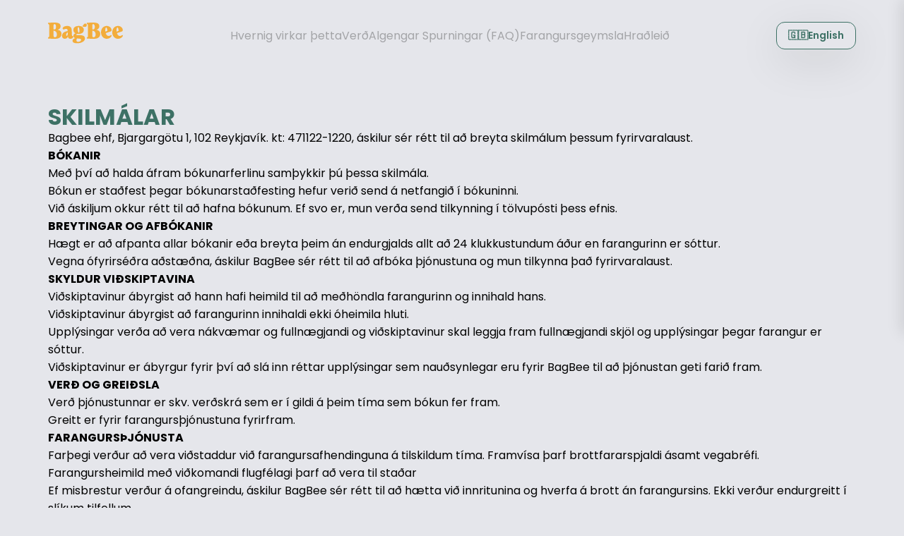

--- FILE ---
content_type: text/html; charset=utf-8
request_url: https://www.bagbee.is/terms-conditions
body_size: 11506
content:
<!DOCTYPE html><html lang="en"><head><meta charSet="utf-8"/><meta name="viewport" content="width=device-width"/><title>Bagbee | Luggage pick up and check in service</title><meta name="robots" content="index,follow"/><meta name="description" content="Bagbee will pick up your luggage and check them in for you so you and your family can go directly to the gate without waiting in line"/><meta property="og:title" content="Bagbee | Luggage pick up and check in service"/><meta property="og:description" content="Bagbee will pick up your luggage and check them in for you so you and your family can go directly to the gate without waiting in line"/><meta property="og:image" content="/images/bagbee-og.png"/><meta name="next-head-count" content="8"/><link rel="preload" href="/_next/static/css/768f922737bf83f3.css" as="style"/><link rel="stylesheet" href="/_next/static/css/768f922737bf83f3.css" data-n-g=""/><noscript data-n-css=""></noscript><script defer="" nomodule="" src="/_next/static/chunks/polyfills-c67a75d1b6f99dc8.js"></script><script src="/_next/static/chunks/webpack-1e9d3f973bd7f51f.js" defer=""></script><script src="/_next/static/chunks/framework-114634acb84f8baa.js" defer=""></script><script src="/_next/static/chunks/main-7d940300c35db35d.js" defer=""></script><script src="/_next/static/chunks/pages/_app-920355ac0c2635de.js" defer=""></script><script src="/_next/static/chunks/677-0b60dfcc6427365a.js" defer=""></script><script src="/_next/static/chunks/815-4a3761ff6b37385b.js" defer=""></script><script src="/_next/static/chunks/pages/terms-conditions-213fd0736bb32a54.js" defer=""></script><script src="/_next/static/3ivstEn48q8t4s8-Hi_KA/_buildManifest.js" defer=""></script><script src="/_next/static/3ivstEn48q8t4s8-Hi_KA/_ssgManifest.js" defer=""></script></head><body><div id="__next"><main><style data-emotion="css-global 1tiz1s8">*{margin:0;padding:0;outline:0;box-sizing:border-box;}html{scroll-behavior:smooth!important;}#root{margin:0 auto;}body{background-color:#E5E6EB;}button{border:none;cursor:pointer;background:none;}a{color:#A3A4A7;-webkit-text-decoration:none;text-decoration:none;}p,a,h2,h3{font-family:Poppins;}details summary::-webkit-details-marker{display:none;}.pac-container{padding:12px;margin-top:8px;font-family:Poppins;background:#ffffff;border:1px solid #12141d;box-shadow:0px 4px 10px rgba(0, 0, 0, 0.11);border-radius:8px;}.pac-container::after{display:none;}.pac-item{background-color:white;display:-webkit-box;display:-webkit-flex;display:-ms-flexbox;display:flex;-webkit-box-pack:justify;-webkit-justify-content:space-between;justify-content:space-between;padding:12px;border:none;font-size:14px;border-radius:8px;cursor:pointer;}.pac-icon{display:none;}.rdp-root{--rdp-accent-color:#f3ad3c;max-width:400px;margin:0 auto;background-color:white;border-radius:24px;padding:24px 8px;}.rdp-root .rdp-month_caption{padding-left:12px;}.rdp-root >div{background-color:white;border-radius:24px;font-family:Poppins;margin:0 auto;}</style><noscript><iframe src="https://www.googletagmanager.com/ns.html?id=GTM-PJNDJ33" height="0" width="0" style="display:none;visibility:hidden"></iframe></noscript><style data-emotion="css 8wvutd">.css-8wvutd{display:-webkit-box;display:-webkit-flex;display:-ms-flexbox;display:flex;-webkit-box-pack:justify;-webkit-justify-content:space-between;justify-content:space-between;-webkit-align-items:center;-webkit-box-align:center;-ms-flex-align:center;align-items:center;width:100%;height:100px;max-width:1240px;margin:0 auto;padding:0px 24px;}@media (min-width: 768px){.css-8wvutd{padding:0 48px;}}</style><section id="header" class="css-8wvutd"><a href="/"><svg width="106" height="30" viewBox="0 0 106 30" fill="none" xmlns="http://www.w3.org/2000/svg"><path d="M1.74365 4.52899C1.74365 3.36656 1.71276 2.69269 0.672937 2.20319C0.214329 1.98886 0 1.46848 0 1.1016C0 0.764659 0.183443 0.214329 0.672937 0.214329C3.18218 0.214329 5.9357 0 8.68922 0C15.0536 0 17.7762 1.4376 17.7762 5.38537C17.7762 7.83378 16.1542 9.60831 13.5542 10.2195V10.3421C16.859 10.5873 19.0622 12.9431 19.0622 16.0943C19.0622 20.8367 15.3297 23.0399 9.76087 23.0399C6.7013 23.0399 3.48823 22.7648 0.673873 22.7648C0.184379 22.7648 0.000935778 22.2135 0.000935778 21.8775C0.000935778 21.5106 0.215265 21.0211 0.673873 20.8068C1.71463 20.3173 1.74458 19.6135 1.74458 18.451V4.52899H1.74365ZM9.14877 9.73092C10.6481 9.73092 11.3819 8.32327 11.3819 5.96752C11.3819 3.45828 10.2494 2.14236 9.17872 2.14236H9.05611C8.22968 2.14236 7.86279 2.99874 7.86279 4.0395V9.54748C8.2615 9.66915 8.751 9.73092 9.14877 9.73092ZM9.66821 20.8985H9.72905C11.2584 20.8985 12.5443 19.7052 12.5443 17.0125C12.5443 13.2182 10.4946 11.8106 7.86279 11.4128V18.6953C7.86373 20.0112 8.41406 20.8985 9.66821 20.8985Z" fill="#F3AD3C"></path><path d="M27.8496 12.1475L27.8187 11.4128C27.7579 10.036 27.1757 8.87267 25.769 8.87267C24.6365 8.87267 23.505 9.39305 22.526 9.66822C22.3425 9.72905 22.189 9.72905 22.0056 9.72905C21.3327 9.72905 20.7814 9.30039 20.7814 8.26057C20.7814 6.24082 24.0862 4.77234 27.1757 4.77234C32.0407 4.77234 33.3866 7.67935 33.5401 10.8615L33.8461 17.7463C33.877 18.5109 34.0904 19.0921 34.6417 19.0921C34.7942 19.0921 35.0703 19.0613 35.2229 19.0004C35.4372 18.9396 35.6815 19.3673 35.6815 19.9794C35.6815 22.0291 33.4783 23.039 31.7038 23.039C29.9592 23.039 28.5824 22.2743 28.3681 20.2237L28.3073 19.6116H28.1846C27.5725 21.5696 26.1349 23.0081 23.5948 23.0081C21.27 23.0081 19.8005 21.1418 19.8005 18.7552C19.8024 15.0854 23.168 12.4236 27.8496 12.1475ZM26.5945 18.8488C27.39 18.8488 27.9404 17.5029 27.9713 15.9727L27.9104 13.8921C26.4728 14.5042 25.6155 16.1262 25.6155 17.2886C25.6155 18.0224 26.0133 18.8488 26.5945 18.8488Z" fill="#F3AD3C"></path><path d="M56.6121 4.52911C56.6121 3.36668 56.5812 2.69374 55.5413 2.20331C55.0827 1.98898 54.8684 1.4686 54.8684 1.10172C54.8684 0.764781 55.0519 0.214451 55.5413 0.214451C58.0506 0.214451 60.8041 0.00012207 63.5576 0.00012207C69.922 0.00012207 72.6456 1.43772 72.6456 5.38549C72.6456 7.83297 71.0236 9.6075 68.4226 10.2196V10.3422C71.7274 10.5874 73.9306 12.9432 73.9306 16.0945C73.9306 20.8369 70.1981 23.04 64.6293 23.04C61.5697 23.04 58.3566 22.7649 55.5413 22.7649C55.0519 22.7649 54.8684 22.2136 54.8684 21.8776C54.8684 21.5107 55.0827 21.0212 55.5413 20.8069C56.5821 20.3174 56.6121 19.6136 56.6121 18.4512V4.52911ZM64.0162 9.73104C65.5156 9.73104 66.2503 8.3234 66.2503 5.96765C66.2503 3.4584 65.1178 2.14341 64.0471 2.14341H63.9245C63.0981 2.14341 62.7312 2.99979 62.7312 4.04056V9.54854C63.129 9.66927 63.6185 9.73104 64.0162 9.73104ZM64.5366 20.8986H64.5975C66.1277 20.8986 67.4127 19.7053 67.4127 17.0126C67.4127 13.2183 65.363 11.8107 62.7312 11.4129V18.6954C62.7312 20.0114 63.2815 20.8986 64.5366 20.8986Z" fill="#F3AD3C"></path><path d="M83.1383 4.77429C87.2077 4.77429 89.9612 7.80298 89.9612 10.7718C89.9612 11.8425 89.5026 12.2711 88.5536 12.6081L81.6689 14.9638C82.3727 17.197 83.6577 18.9724 85.5857 18.9724C86.6873 18.9724 88.0641 18.5747 88.7988 17.9017C88.9214 17.7791 89.044 17.7482 89.1657 17.7482C89.7469 17.7482 90.3281 18.6355 89.9921 19.1559C88.5545 21.4508 86.2596 23.011 83.1383 23.011C78.9462 23.011 75.0303 19.4619 75.0303 13.8622C75.0303 8.32336 78.6102 4.77429 83.1383 4.77429ZM84.0864 11.6281C83.9338 8.84374 83.1074 6.97748 82.4036 6.97748C81.8224 6.97748 81.0876 8.07908 81.0876 10.9552C81.0876 11.5982 81.1485 12.2402 81.2402 12.9132L84.0864 11.6281Z" fill="#F3AD3C"></path><path d="M99.0472 4.77429C103.117 4.77429 105.87 7.80298 105.87 10.7718C105.87 11.8425 105.412 12.2711 104.463 12.6081L97.5778 14.9638C98.2816 17.197 99.5667 18.9724 101.495 18.9724C102.596 18.9724 103.973 18.5747 104.708 17.9017C104.83 17.7791 104.953 17.7482 105.075 17.7482C105.656 17.7482 106.237 18.6355 105.901 19.1559C104.463 21.4508 102.169 23.011 99.0472 23.011C94.8552 23.011 90.9392 19.4619 90.9392 13.8622C90.9392 8.32336 94.5192 4.77429 99.0472 4.77429ZM99.9963 11.6281C99.8437 8.84374 99.0173 6.97748 98.3134 6.97748C97.7322 6.97748 96.9975 8.07908 96.9975 10.9552C96.9975 11.5982 97.0584 12.2402 97.1501 12.9132L99.9963 11.6281Z" fill="#F3AD3C"></path><path d="M43.2693 4.77443C38.9584 4.9298 35.8651 6.67157 35.8651 10.435C35.8651 12.6382 36.9667 14.1984 38.7104 15.1474V15.2082C37.211 15.8512 35.926 16.9828 35.926 18.6356C35.926 20.5019 36.9667 21.4809 38.3735 22.0013V22.0621C36.3238 22.8576 34.7327 23.8675 34.7327 25.7029C34.7327 28.8851 38.1292 29.3437 41.77 29.3437C46.1763 29.3437 52.2955 26.9879 52.2955 22.6733C52.2955 17.8083 47.3388 17.8083 42.8716 17.8083C40.6684 17.8083 39.9346 17.564 39.9346 17.1653C39.9346 16.8592 40.3633 16.3089 41.434 16.0028C42.0152 16.0946 42.6273 16.1255 43.2693 16.1255C47.584 16.1255 50.6745 14.1675 50.6745 10.4041C50.6745 8.8991 50.1784 7.67864 49.3117 6.78108C48.0866 5.66264 46.5021 4.65744 43.2693 4.77443ZM40.9754 22.5207L42.077 22.6124C46.1155 22.8268 46.8811 23.4688 46.8811 24.5704C46.8811 25.8863 44.7397 27.3548 42.6591 27.3548C41.0989 27.3548 40.1807 26.4984 40.2116 25.1516C40.2406 24.3261 40.5158 23.3471 40.9754 22.5207ZM43.6372 14.3818C42.5356 14.3818 42.077 11.1079 42.077 9.48593C42.077 7.68051 42.1687 6.45724 42.8725 6.45724C44.0349 6.45724 44.4327 9.60854 44.4327 11.3222C44.4327 13.1885 44.3709 14.3818 43.6372 14.3818Z" fill="#F3AD3C"></path><path d="M51.8967 6.15136C53.8387 6.22343 54.8917 5.37173 54.8917 3.65241C54.8917 2.40013 54.141 1.42395 52.7886 1.42395C51.9294 1.42395 50.9373 1.83389 50.4413 2.87839C49.9602 3.89201 49.3855 4.37963 48.8034 4.63327C48.5001 4.76524 48.4936 5.17237 48.7809 5.3371C49.3331 5.65344 50.1942 6.08865 51.8967 6.15136Z" fill="#F3AD3C"></path></svg></a><style data-emotion="css 1da7dhq">.css-1da7dhq{display:none;gap:40px;}.css-1da7dhq a:hover{color:#000929;}@media (min-width: 1000px){.css-1da7dhq{display:-webkit-box;display:-webkit-flex;display:-ms-flexbox;display:flex;}}</style><nav class="css-1da7dhq"><a href="/#how-it-works">Hvernig virkar þetta</a><a href="/#prices">Verð</a><a href="/#faq">Algengar Spurningar (FAQ)</a><a href="/luggagestorage">Farangursgeymsla</a><a href="/fasttrack">Hraðleið</a></nav><style data-emotion="css v56pzm">.css-v56pzm{display:-webkit-box;display:-webkit-flex;display:-ms-flexbox;display:flex;gap:12px;font-family:Poppins;font-size:14px;font-weight:600;border:1px solid #3D7165;color:#3D7165;-webkit-align-items:center;-webkit-box-align:center;-ms-flex-align:center;align-items:center;border-radius:12px;padding:8px 16px;box-shadow:0px 17px 62px rgba(2, 6, 12, 0.1);}.css-v56pzm:hover{color:#E37F2F;border:1px solid #E37F2F;}@media (max-width: 1023px){.css-v56pzm{display:none;}}</style><button class="css-v56pzm">🇬🇧 <p>English</p></button><style data-emotion="css 1evolb0">.css-1evolb0{display:none;background:#F3AD3C;color:white;border:none;cursor:pointer;padding:8px;border-radius:8px;-webkit-transition:background-color 0.2s ease;transition:background-color 0.2s ease;margin-top:-8px;}.css-1evolb0:hover{background-color:#E37F2F;}@media (max-width: 1023px){.css-1evolb0{display:-webkit-box;display:-webkit-flex;display:-ms-flexbox;display:flex;-webkit-align-items:center;-webkit-box-align:center;-ms-flex-align:center;align-items:center;-webkit-box-pack:center;-ms-flex-pack:center;-webkit-justify-content:center;justify-content:center;}}</style><button aria-label="Opna valmynd" class="css-1evolb0"><svg width="32" height="32" viewBox="0 0 24 24" fill="none" xmlns="http://www.w3.org/2000/svg" aria-label="Open menu"><title>hamburger menu</title><path d="M3 12H21M3 6H21M3 18H21" stroke="currentColor" stroke-width="2" stroke-linecap="round" stroke-linejoin="round"></path></svg></button></section><style data-emotion="css ggj4j3">.css-ggj4j3{position:fixed;top:0;left:0;right:0;bottom:0;background-color:rgba(0, 0, 0, 0.5);z-index:999;opacity:0;visibility:hidden;-webkit-transition:opacity 0.3s ease,visibility 0.3s ease;transition:opacity 0.3s ease,visibility 0.3s ease;}</style><div class="css-ggj4j3"></div><style data-emotion="css hm971g">.css-hm971g{position:fixed;top:0;right:0;width:320px;height:100dvh;background-color:white;z-index:1000;-webkit-transform:translateX(100%);-moz-transform:translateX(100%);-ms-transform:translateX(100%);transform:translateX(100%);-webkit-transition:-webkit-transform 0.3s ease;transition:transform 0.3s ease;box-shadow:-4px 0 20px rgba(0, 0, 0, 0.1);display:-webkit-box;display:-webkit-flex;display:-ms-flexbox;display:flex;-webkit-flex-direction:column;-ms-flex-direction:column;flex-direction:column;padding:24px;overflow-y:auto;-webkit-overflow-scrolling:touch;-ms-overflow-style:none;scrollbar-width:none;}.css-hm971g::-webkit-scrollbar{display:none;}</style><div class="css-hm971g"><style data-emotion="css 1uf9ozb">.css-1uf9ozb{display:-webkit-box;display:-webkit-flex;display:-ms-flexbox;display:flex;-webkit-box-pack:justify;-webkit-justify-content:space-between;justify-content:space-between;-webkit-align-items:center;-webkit-box-align:center;-ms-flex-align:center;align-items:center;margin-bottom:32px;padding-bottom:16px;border-bottom:1px solid #e5e6eb;}</style><div class="css-1uf9ozb"><h2 style="margin:0;font-family:Poppins;font-size:20px;font-weight:600">Valmynd</h2><style data-emotion="css 1tje4lo">.css-1tje4lo{background:none;border:none;cursor:pointer;padding:8px;display:-webkit-box;display:-webkit-flex;display:-ms-flexbox;display:flex;-webkit-align-items:center;-webkit-box-align:center;-ms-flex-align:center;align-items:center;-webkit-box-pack:center;-ms-flex-pack:center;-webkit-justify-content:center;justify-content:center;border-radius:8px;-webkit-transition:background-color 0.2s ease;transition:background-color 0.2s ease;}.css-1tje4lo:hover{background-color:#f5f5f5;}</style><button aria-label="Loka valmynd" class="css-1tje4lo"><svg width="24" height="24" viewBox="0 0 24 24" fill="none" xmlns="http://www.w3.org/2000/svg" aria-label="Close menu"><title>close</title><path d="M18 6L6 18M6 6L18 18" stroke="#000929" stroke-width="2" stroke-linecap="round" stroke-linejoin="round"></path></svg></button></div><style data-emotion="css 110u7ph">.css-110u7ph{display:-webkit-box;display:-webkit-flex;display:-ms-flexbox;display:flex;-webkit-flex-direction:column;-ms-flex-direction:column;flex-direction:column;-webkit-flex:1;-ms-flex:1;flex:1;}</style><nav class="css-110u7ph"><style data-emotion="css 1jqj2wa">.css-1jqj2wa{font-family:Poppins;font-size:18px;font-weight:500;color:#000929;-webkit-text-decoration:none;text-decoration:none;padding:12px 0;border-bottom:1px solid transparent;-webkit-transition:color 0.2s ease,border-color 0.2s ease;transition:color 0.2s ease,border-color 0.2s ease;}.css-1jqj2wa:hover{color:#3D7165;}</style><a class="css-1jqj2wa" href="/#how-it-works">Hvernig virkar þetta</a><a class="css-1jqj2wa" href="/#prices">Verð</a><a class="css-1jqj2wa" href="/#faq">Algengar Spurningar (FAQ)</a><a class="css-1jqj2wa" href="/luggagestorage">Farangursgeymsla</a><a class="css-1jqj2wa" href="/fasttrack">Hraðleið</a></nav><style data-emotion="css l1qhu5">.css-l1qhu5{margin-top:auto;padding-top:24px;border-top:1px solid #e5e6eb;}</style><div class="css-l1qhu5"><style data-emotion="css 1eixu2b">.css-1eixu2b{display:-webkit-box;display:-webkit-flex;display:-ms-flexbox;display:flex;gap:12px;font-family:Poppins;font-size:16px;font-weight:600;border:1px solid #3D7165;color:#3D7165;-webkit-align-items:center;-webkit-box-align:center;-ms-flex-align:center;align-items:center;border-radius:12px;padding:12px 20px;background:white;width:100%;-webkit-box-pack:center;-ms-flex-pack:center;-webkit-justify-content:center;justify-content:center;box-shadow:0px 4px 12px rgba(2, 6, 12, 0.1);-webkit-transition:all 0.2s ease;transition:all 0.2s ease;cursor:pointer;}.css-1eixu2b:hover{color:#E37F2F;border-color:#E37F2F;-webkit-transform:translateY(-1px);-moz-transform:translateY(-1px);-ms-transform:translateY(-1px);transform:translateY(-1px);box-shadow:0px 6px 16px rgba(2, 6, 12, 0.15);}</style><button class="css-1eixu2b">🇬🇧 <span>English</span></button></div></div><style data-emotion="css 1ymwcp0">.css-1ymwcp0{display:-webkit-box;display:-webkit-flex;display:-ms-flexbox;display:flex;-webkit-flex-direction:column;-ms-flex-direction:column;flex-direction:column;-webkit-box-pack:justify;-webkit-justify-content:space-between;justify-content:space-between;gap:24px;max-width:1240px;margin:0 auto;padding:24px;font-family:'Poppins';min-height:calc(100vh - 550px);}@media (min-width: 768px){.css-1ymwcp0{padding:48px;}}.css-1ymwcp0 h1,.css-1ymwcp0 h2,.css-1ymwcp0 h3,.css-1ymwcp0 h4,.css-1ymwcp0 h5{color:#3D7165;}.css-1ymwcp0 h1{font-size:32px;line-height:110%;}</style><section class="css-1ymwcp0"><h1>SKILMÁLAR</h1><p>Bagbee ehf, Bjargargötu 1, 102 Reykjavík. kt: 471122-1220, áskilur sér rétt til að breyta skilmálum þessum fyrirvaralaust. </p><p><b>BÓKANIR</b></p><p>Með því að halda áfram bókunarferlinu samþykkir þú þessa skilmála.</p><p>Bókun er staðfest þegar bókunarstaðfesting hefur verið send á netfangið í bókuninni.</p><p>Við áskiljum okkur rétt til að hafna bókunum. Ef svo er, mun verða send tilkynning í tölvupósti þess efnis.</p><p><b>BREYTINGAR OG AFBÓKANIR</b></p><p>Hægt er að afpanta allar bókanir eða breyta þeim án endurgjalds allt að 24 klukkustundum áður en farangurinn er sóttur.</p><p>Vegna ófyrirséðra aðstæðna,  áskilur BagBee sér rétt til að afbóka þjónustuna og mun tilkynna það fyrirvaralaust.</p><p><b>SKYLDUR VIÐSKIPTAVINA</b></p><p>Viðskiptavinur ábyrgist að hann hafi heimild til að meðhöndla farangurinn og innihald hans.</p><p>Viðskiptavinur ábyrgist að farangurinn innihaldi ekki óheimila hluti.</p><p>Upplýsingar verða að vera nákvæmar og fullnægjandi og viðskiptavinur skal leggja fram fullnægjandi skjöl og upplýsingar þegar farangur er sóttur. </p><p>Viðskiptavinur er ábyrgur fyrir því að slá inn réttar upplýsingar sem nauðsynlegar eru fyrir BagBee til að þjónustan geti farið fram.</p><p><b>VERÐ OG GREIÐSLA</b></p><p>Verð þjónustunnar er skv. verðskrá sem er í gildi á þeim tíma sem bókun fer fram.</p><p>Greitt er fyrir farangursþjónustuna fyrirfram.</p><p><b>FARANGURSÞJÓNUSTA</b></p><p>Farþegi verður að vera viðstaddur við farangursafhendinguna á tilskildum tíma. Framvísa þarf brottfararspjaldi ásamt vegabréfi. </p><p>Farangursheimild með viðkomandi flugfélagi þarf að vera til staðar </p><p>Ef misbrestur verður á ofangreindu, áskilur BagBee sér rétt til að hætta við innritunina og hverfa á brott án farangursins. Ekki verður endurgreitt í slíkum tilfellum. </p><p><b>FARANGUR</b></p><p>Allur farangur verður að uppfylla kröfur viðkomandi flugfélags.</p><p>BagBee áskilur sér rétt til að hafna innritun farangurs sem passar ekki innan reglna flugfélagsins eða öryggiskrafna, eða ef BagBee hefur rökstuddan grun um að innritun farangursins verði hafnað.</p><p><b>ÖRYGGI</b></p><p>Vegna öryggiskrafna, gæti farangurinn þinn verið skimaður af starfsfólki okkar eða undirverktökum.</p><p>Farangurinn þinn verður ekki opnaður og/eða leitað í honum af starfsfólki okkar eða fyrir okkar hönd án þíns samþykkis nema ef þess sé krafist af tollyfirvöldum, flugmálayfirvöldum, lögreglu eða öðru eftirlits- eða stjórnvaldi eða flugvallaryfirvöldum.</p><p><b>PERSÓNULEGAR UPPLÝSINGAR</b></p><p>Með því að bóka þjónustu BagBee eða fara í gegnum bókunarferlið, samþykkir þú  að við megum vinna úr uppgefnum upplýsingum í samræmi við persónuverndarstefnu okkar.</p><p><b>ÓVIÐRÁÐANLEGAR AÐSTÆÐUR (FORCE MAJEURE)</b></p><p>Ef upp koma óviðráðanlegar aðstæður, geta ábyrgð og skyldur BagBee fallið niður að hluta til eða öllu leyti.</p><p><b>ÁBYRGÐ</b></p><p>BagBee ber enga ábyrgð á tapi eða skemmdum á hlutum sem óheimilir eru í farangri. Ábyrgð á farangurstjóni eða á týndum farangri lýtur sömu skilmálum og hjá viðkomandi flugfélagi.</p><p>Til þess að fá bætur vegna tjóns á farangri þarf farþegi að rökstyðja raunverulegt verðmæti farangurs og/eða sýna fram á innihalds hans.</p><p>Við berum ekki ábyrgð á tjóni sem orsakast af því að fylgja lögum, reglugerðum, fyrirmælum eða kröfum stjórnvalda.</p><p><b>TRYGGINGAR</b></p><p>BagBee tryggir ekki einstaka farangur enda ekki til staðar upplýsingar um innihald hans eða verðmæti. Viðskiptavini er í sjálfavald sett hvort farangur sé tryggður eður ei.</p><p><b>TILKYNNINGAR</b></p><p>Allar tilkynningar skulu vera skriflegar og sendar á eftirfarandi heimilis- eða netfang:</p><p>Bagbee ehf. Heimilisfang: Bjargargata 1, 102 Reykjavík (Groska). netfang: bagbee@bagbee.is</p><p><b>BREYTINGAR Á SKILMÁLUM</b></p><p>BagBee áskilur sér rétt til að breyta skilmálum þessum án fyrirvara.</p><p><b>HUGVERKARÉTTUR</b></p><p>Öll vöruheiti, vörumerki og upplýsingar eru í eigu BagBee. Eigi má nota framangreint í tengslum við utanaðkomandi vöru eða þjónustu, eða á nokkurn hátt sem líklegur er að valda ruglingi. </p><p><b>LÖGSAGA</b></p><p>Skilmálar þessir eru skv. íslenskum lögum og skal málaflutningur vera háður fyrir héraðsdómi Reykjavíkur.</p></section><style data-emotion="css xo1sv3">.css-xo1sv3{width:100%;background-color:white;}</style><footer id="contact" class="css-xo1sv3"><style data-emotion="css 167x0cf">.css-167x0cf{max-width:1440px;padding:24px;display:grid;margin:0 auto;padding:60px 24px;gap:60px;}@media (min-width: 768px){.css-167x0cf{gap:16px;padding:80px 24px;grid-template-columns:3fr 1.2fr 1.2fr 1.2fr;}}</style><div class="css-167x0cf"><style data-emotion="css 17ubzcy">.css-17ubzcy{display:-webkit-box;display:-webkit-flex;display:-ms-flexbox;display:flex;-webkit-flex-direction:column;-ms-flex-direction:column;flex-direction:column;gap:32px;max-width:180px;}</style><div class="css-17ubzcy"><svg width="106" height="30" viewBox="0 0 106 30" fill="none" xmlns="http://www.w3.org/2000/svg"><path d="M1.74365 4.52899C1.74365 3.36656 1.71276 2.69269 0.672937 2.20319C0.214329 1.98886 0 1.46848 0 1.1016C0 0.764659 0.183443 0.214329 0.672937 0.214329C3.18218 0.214329 5.9357 0 8.68922 0C15.0536 0 17.7762 1.4376 17.7762 5.38537C17.7762 7.83378 16.1542 9.60831 13.5542 10.2195V10.3421C16.859 10.5873 19.0622 12.9431 19.0622 16.0943C19.0622 20.8367 15.3297 23.0399 9.76087 23.0399C6.7013 23.0399 3.48823 22.7648 0.673873 22.7648C0.184379 22.7648 0.000935778 22.2135 0.000935778 21.8775C0.000935778 21.5106 0.215265 21.0211 0.673873 20.8068C1.71463 20.3173 1.74458 19.6135 1.74458 18.451V4.52899H1.74365ZM9.14877 9.73092C10.6481 9.73092 11.3819 8.32327 11.3819 5.96752C11.3819 3.45828 10.2494 2.14236 9.17872 2.14236H9.05611C8.22968 2.14236 7.86279 2.99874 7.86279 4.0395V9.54748C8.2615 9.66915 8.751 9.73092 9.14877 9.73092ZM9.66821 20.8985H9.72905C11.2584 20.8985 12.5443 19.7052 12.5443 17.0125C12.5443 13.2182 10.4946 11.8106 7.86279 11.4128V18.6953C7.86373 20.0112 8.41406 20.8985 9.66821 20.8985Z" fill="#F3AD3C"></path><path d="M27.8496 12.1475L27.8187 11.4128C27.7579 10.036 27.1757 8.87267 25.769 8.87267C24.6365 8.87267 23.505 9.39305 22.526 9.66822C22.3425 9.72905 22.189 9.72905 22.0056 9.72905C21.3327 9.72905 20.7814 9.30039 20.7814 8.26057C20.7814 6.24082 24.0862 4.77234 27.1757 4.77234C32.0407 4.77234 33.3866 7.67935 33.5401 10.8615L33.8461 17.7463C33.877 18.5109 34.0904 19.0921 34.6417 19.0921C34.7942 19.0921 35.0703 19.0613 35.2229 19.0004C35.4372 18.9396 35.6815 19.3673 35.6815 19.9794C35.6815 22.0291 33.4783 23.039 31.7038 23.039C29.9592 23.039 28.5824 22.2743 28.3681 20.2237L28.3073 19.6116H28.1846C27.5725 21.5696 26.1349 23.0081 23.5948 23.0081C21.27 23.0081 19.8005 21.1418 19.8005 18.7552C19.8024 15.0854 23.168 12.4236 27.8496 12.1475ZM26.5945 18.8488C27.39 18.8488 27.9404 17.5029 27.9713 15.9727L27.9104 13.8921C26.4728 14.5042 25.6155 16.1262 25.6155 17.2886C25.6155 18.0224 26.0133 18.8488 26.5945 18.8488Z" fill="#F3AD3C"></path><path d="M56.6121 4.52911C56.6121 3.36668 56.5812 2.69374 55.5413 2.20331C55.0827 1.98898 54.8684 1.4686 54.8684 1.10172C54.8684 0.764781 55.0519 0.214451 55.5413 0.214451C58.0506 0.214451 60.8041 0.00012207 63.5576 0.00012207C69.922 0.00012207 72.6456 1.43772 72.6456 5.38549C72.6456 7.83297 71.0236 9.6075 68.4226 10.2196V10.3422C71.7274 10.5874 73.9306 12.9432 73.9306 16.0945C73.9306 20.8369 70.1981 23.04 64.6293 23.04C61.5697 23.04 58.3566 22.7649 55.5413 22.7649C55.0519 22.7649 54.8684 22.2136 54.8684 21.8776C54.8684 21.5107 55.0827 21.0212 55.5413 20.8069C56.5821 20.3174 56.6121 19.6136 56.6121 18.4512V4.52911ZM64.0162 9.73104C65.5156 9.73104 66.2503 8.3234 66.2503 5.96765C66.2503 3.4584 65.1178 2.14341 64.0471 2.14341H63.9245C63.0981 2.14341 62.7312 2.99979 62.7312 4.04056V9.54854C63.129 9.66927 63.6185 9.73104 64.0162 9.73104ZM64.5366 20.8986H64.5975C66.1277 20.8986 67.4127 19.7053 67.4127 17.0126C67.4127 13.2183 65.363 11.8107 62.7312 11.4129V18.6954C62.7312 20.0114 63.2815 20.8986 64.5366 20.8986Z" fill="#F3AD3C"></path><path d="M83.1383 4.77429C87.2077 4.77429 89.9612 7.80298 89.9612 10.7718C89.9612 11.8425 89.5026 12.2711 88.5536 12.6081L81.6689 14.9638C82.3727 17.197 83.6577 18.9724 85.5857 18.9724C86.6873 18.9724 88.0641 18.5747 88.7988 17.9017C88.9214 17.7791 89.044 17.7482 89.1657 17.7482C89.7469 17.7482 90.3281 18.6355 89.9921 19.1559C88.5545 21.4508 86.2596 23.011 83.1383 23.011C78.9462 23.011 75.0303 19.4619 75.0303 13.8622C75.0303 8.32336 78.6102 4.77429 83.1383 4.77429ZM84.0864 11.6281C83.9338 8.84374 83.1074 6.97748 82.4036 6.97748C81.8224 6.97748 81.0876 8.07908 81.0876 10.9552C81.0876 11.5982 81.1485 12.2402 81.2402 12.9132L84.0864 11.6281Z" fill="#F3AD3C"></path><path d="M99.0472 4.77429C103.117 4.77429 105.87 7.80298 105.87 10.7718C105.87 11.8425 105.412 12.2711 104.463 12.6081L97.5778 14.9638C98.2816 17.197 99.5667 18.9724 101.495 18.9724C102.596 18.9724 103.973 18.5747 104.708 17.9017C104.83 17.7791 104.953 17.7482 105.075 17.7482C105.656 17.7482 106.237 18.6355 105.901 19.1559C104.463 21.4508 102.169 23.011 99.0472 23.011C94.8552 23.011 90.9392 19.4619 90.9392 13.8622C90.9392 8.32336 94.5192 4.77429 99.0472 4.77429ZM99.9963 11.6281C99.8437 8.84374 99.0173 6.97748 98.3134 6.97748C97.7322 6.97748 96.9975 8.07908 96.9975 10.9552C96.9975 11.5982 97.0584 12.2402 97.1501 12.9132L99.9963 11.6281Z" fill="#F3AD3C"></path><path d="M43.2693 4.77443C38.9584 4.9298 35.8651 6.67157 35.8651 10.435C35.8651 12.6382 36.9667 14.1984 38.7104 15.1474V15.2082C37.211 15.8512 35.926 16.9828 35.926 18.6356C35.926 20.5019 36.9667 21.4809 38.3735 22.0013V22.0621C36.3238 22.8576 34.7327 23.8675 34.7327 25.7029C34.7327 28.8851 38.1292 29.3437 41.77 29.3437C46.1763 29.3437 52.2955 26.9879 52.2955 22.6733C52.2955 17.8083 47.3388 17.8083 42.8716 17.8083C40.6684 17.8083 39.9346 17.564 39.9346 17.1653C39.9346 16.8592 40.3633 16.3089 41.434 16.0028C42.0152 16.0946 42.6273 16.1255 43.2693 16.1255C47.584 16.1255 50.6745 14.1675 50.6745 10.4041C50.6745 8.8991 50.1784 7.67864 49.3117 6.78108C48.0866 5.66264 46.5021 4.65744 43.2693 4.77443ZM40.9754 22.5207L42.077 22.6124C46.1155 22.8268 46.8811 23.4688 46.8811 24.5704C46.8811 25.8863 44.7397 27.3548 42.6591 27.3548C41.0989 27.3548 40.1807 26.4984 40.2116 25.1516C40.2406 24.3261 40.5158 23.3471 40.9754 22.5207ZM43.6372 14.3818C42.5356 14.3818 42.077 11.1079 42.077 9.48593C42.077 7.68051 42.1687 6.45724 42.8725 6.45724C44.0349 6.45724 44.4327 9.60854 44.4327 11.3222C44.4327 13.1885 44.3709 14.3818 43.6372 14.3818Z" fill="#F3AD3C"></path><path d="M51.8967 6.15136C53.8387 6.22343 54.8917 5.37173 54.8917 3.65241C54.8917 2.40013 54.141 1.42395 52.7886 1.42395C51.9294 1.42395 50.9373 1.83389 50.4413 2.87839C49.9602 3.89201 49.3855 4.37963 48.8034 4.63327C48.5001 4.76524 48.4936 5.17237 48.7809 5.3371C49.3331 5.65344 50.1942 6.08865 51.8967 6.15136Z" fill="#F3AD3C"></path></svg><style data-emotion="css 3f9bl3">.css-3f9bl3{font-weight:400;font-size:16px;line-height:25px;color:#70798b;}</style><p class="css-3f9bl3">Innritaðu töskurnar að heiman.</p></div><div><style data-emotion="css 1c2c7ay">.css-1c2c7ay{font-weight:500;font-size:20px;line-height:30px;color:#000929;margin-bottom:16px;}@media (min-width: 768px){.css-1c2c7ay{margin-bottom:30px;}}</style><p class="css-1c2c7ay">Hlekkir</p><a href="/"><style data-emotion="css 1yx0t59">.css-1yx0t59{font-family:'Poppins';font-style:normal;font-weight:400;font-size:16px;line-height:25px;color:#70798b;margin:6px 0;}.css-1yx0t59:hover{color:#000929;}</style><p class="css-1yx0t59">Heim</p></a><a href="/#prices"><p class="css-1yx0t59">Verð</p></a><a href="/#faq"><p class="css-1yx0t59">Algengar Spurningar (FAQ)</p></a><a href="/gift-certificates"><p class="css-1yx0t59">Gjafabréf</p></a><a href="/about"><p class="css-1yx0t59">Um okkur</p></a><a href="/luggagestorage"><p class="css-1yx0t59">Farangursgeymsla</p></a><a href="/fasttrack"><p class="css-1yx0t59">Hradleid</p></a></div><div><p class="css-1c2c7ay">Tengjumst</p><a href="tel:+3545785900"><p class="css-1yx0t59">+354 5785900</p></a><a href="mailto:bagbee@bagbee.is"><p class="css-1yx0t59">bagbee@bagbee.is</p></a><style data-emotion="css 1k27zer">.css-1k27zer{display:-webkit-box;display:-webkit-flex;display:-ms-flexbox;display:flex;gap:8px;-webkit-align-items:center;-webkit-box-align:center;-ms-flex-align:center;align-items:center;}.css-1k27zer svg path{fill:#797979;}</style><a href="https://instagram.com/bagbee_iceland?igshid=YmMyMTA2M2Y=" target="_blank" class="css-1k27zer"><svg xmlns="http://www.w3.org/2000/svg" width="16" height="16" viewBox="0 0 24 24" fill="currentColor" stroke-width="2"><path fill-rule="evenodd" clip-rule="evenodd" d="M7.465 1.066C8.638 1.012 9.012 1 12 1c2.988 0 3.362.013 4.534.066 1.172.053 1.972.24 2.672.511.733.277 1.398.71 1.948 1.27.56.549.992 1.213 1.268 1.947.272.7.458 1.5.512 2.67C22.988 8.639 23 9.013 23 12c0 2.988-.013 3.362-.066 4.535-.053 1.17-.24 1.97-.512 2.67a5.396 5.396 0 0 1-1.268 1.949c-.55.56-1.215.992-1.948 1.268-.7.272-1.5.458-2.67.512-1.174.054-1.548.066-4.536.066-2.988 0-3.362-.013-4.535-.066-1.17-.053-1.97-.24-2.67-.512a5.397 5.397 0 0 1-1.949-1.268 5.392 5.392 0 0 1-1.269-1.948c-.271-.7-.457-1.5-.511-2.67C1.012 15.361 1 14.987 1 12c0-2.988.013-3.362.066-4.534.053-1.172.24-1.972.511-2.672a5.396 5.396 0 0 1 1.27-1.948 5.392 5.392 0 0 1 1.947-1.269c.7-.271 1.5-.457 2.67-.511zm8.98 1.98c-1.16-.053-1.508-.064-4.445-.064-2.937 0-3.285.011-4.445.064-1.073.049-1.655.228-2.043.379-.513.2-.88.437-1.265.822a3.412 3.412 0 0 0-.822 1.265c-.151.388-.33.97-.379 2.043-.053 1.16-.064 1.508-.064 4.445 0 2.937.011 3.285.064 4.445.049 1.073.228 1.655.379 2.043.176.477.457.91.822 1.265.355.365.788.646 1.265.822.388.151.97.33 2.043.379 1.16.053 1.507.064 4.445.064 2.938 0 3.285-.011 4.445-.064 1.073-.049 1.655-.228 2.043-.379.513-.2.88-.437 1.265-.822.365-.355.646-.788.822-1.265.151-.388.33-.97.379-2.043.053-1.16.064-1.508.064-4.445 0-2.937-.011-3.285-.064-4.445-.049-1.073-.228-1.655-.379-2.043-.2-.513-.437-.88-.822-1.265a3.413 3.413 0 0 0-1.265-.822c-.388-.151-.97-.33-2.043-.379zm-5.85 12.345a3.669 3.669 0 0 0 4-5.986 3.67 3.67 0 1 0-4 5.986zM8.002 8.002a5.654 5.654 0 1 1 7.996 7.996 5.654 5.654 0 0 1-7.996-7.996zm10.906-.814a1.337 1.337 0 1 0-1.89-1.89 1.337 1.337 0 0 0 1.89 1.89z"></path></svg><p class="css-1yx0t59">Instagram</p></a><a href="https://www.facebook.com/profile.php?id=100088950572823" target="_blank" class="css-1k27zer"><svg xmlns="http://www.w3.org/2000/svg" width="16" height="16" viewBox="0 0 24 24" fill="currentColor" stroke-width="2"><g clip-path="url(#clip0_65_70)"><path fill-rule="evenodd" clip-rule="evenodd" d="M0 12.067C0 18.033 4.333 22.994 10 24v-8.667H7V12h3V9.333c0-3 1.933-4.666 4.667-4.666.866 0 1.8.133 2.666.266V8H15.8c-1.467 0-1.8.733-1.8 1.667V12h3.2l-.533 3.333H14V24c5.667-1.006 10-5.966 10-11.933C24 5.43 18.6 0 12 0S0 5.43 0 12.067z"></path></g><defs><clipPath id="clip0_65_70"><rect width="24" height="24"></rect></clipPath></defs></svg><p class="css-1yx0t59">Facebook</p></a><a href="https://www.linkedin.com/company/bagbee-iceland/" target="_blank" class="css-1k27zer"><svg xmlns="http://www.w3.org/2000/svg" width="16" height="16" viewBox="0 0 24 24" fill="currentColor" stroke-width="2"><path fill-rule="evenodd" clip-rule="evenodd" d="M1 2.838A1.838 1.838 0 0 1 2.838 1H21.16A1.837 1.837 0 0 1 23 2.838V21.16A1.838 1.838 0 0 1 21.161 23H2.838A1.838 1.838 0 0 1 1 21.161V2.838zm8.708 6.55h2.979v1.496c.43-.86 1.53-1.634 3.183-1.634 3.169 0 3.92 1.713 3.92 4.856v5.822h-3.207v-5.106c0-1.79-.43-2.8-1.522-2.8-1.515 0-2.145 1.089-2.145 2.8v5.106H9.708V9.388zm-5.5 10.403h3.208V9.25H4.208v10.54zM7.875 5.812a2.063 2.063 0 1 1-4.125 0 2.063 2.063 0 0 1 4.125 0z"></path></svg><p class="css-1yx0t59">LinkedIn</p></a></div><div><p class="css-1c2c7ay">Heimilisfang</p><p class="css-1yx0t59">BSÍ umferðarmiðstöð</p><p class="css-1yx0t59">Vatnsmýrarvegur 10</p><p class="css-1yx0t59">101 Reykjavík</p></div></div><style data-emotion="css 1to4w89">.css-1to4w89{display:-webkit-box;display:-webkit-flex;display:-ms-flexbox;display:flex;-webkit-flex-direction:column;-ms-flex-direction:column;flex-direction:column;gap:8px;-webkit-box-pack:justify;-webkit-justify-content:space-between;justify-content:space-between;max-width:1440px;margin:0 auto;border-top:1px solid rgba(0, 0, 0, 0.09);padding:40px 24px;}@media (min-width: 768px){.css-1to4w89{-webkit-flex-direction:row;-ms-flex-direction:row;flex-direction:row;}}</style><div class="css-1to4w89"><style data-emotion="css z1aeu2">.css-z1aeu2{font-weight:400;font-size:16px;line-height:22px;color:#70798b;}</style><p class="css-z1aeu2">Copyright © <!-- -->2026<!-- --> BagBee. <!-- -->Allur réttur áskilinn</p><style data-emotion="css 6oz8yi">.css-6oz8yi{display:-webkit-box;display:-webkit-flex;display:-ms-flexbox;display:flex;-webkit-flex-direction:column;-ms-flex-direction:column;flex-direction:column;gap:8px;}@media (min-width: 768px){.css-6oz8yi{gap:12px;-webkit-flex-direction:row;-ms-flex-direction:row;flex-direction:row;}}</style><div class="css-6oz8yi"><a href="/privacy-policy">Persónuverndarstefna</a><a href="/terms-conditions">Skilmálar</a></div></div></footer></main></div><script id="__NEXT_DATA__" type="application/json">{"props":{"pageProps":{"data":{"title":"Terms and agreements ","termsAndAgreements":{"nodeType":"document","data":{},"content":[{"nodeType":"heading-1","data":{},"content":[{"nodeType":"text","value":"SKILMÁLAR","marks":[],"data":{}}]},{"nodeType":"paragraph","data":{},"content":[{"nodeType":"text","value":"Bagbee ehf, Bjargargötu 1, 102 Reykjavík. kt: 471122-1220, áskilur sér rétt til að breyta skilmálum þessum fyrirvaralaust. ","marks":[],"data":{}}]},{"nodeType":"paragraph","data":{},"content":[{"nodeType":"text","value":"BÓKANIR","marks":[{"type":"bold"}],"data":{}}]},{"nodeType":"paragraph","data":{},"content":[{"nodeType":"text","value":"Með því að halda áfram bókunarferlinu samþykkir þú þessa skilmála.","marks":[],"data":{}}]},{"nodeType":"paragraph","data":{},"content":[{"nodeType":"text","value":"Bókun er staðfest þegar bókunarstaðfesting hefur verið send á netfangið í bókuninni.","marks":[],"data":{}}]},{"nodeType":"paragraph","data":{},"content":[{"nodeType":"text","value":"Við áskiljum okkur rétt til að hafna bókunum. Ef svo er, mun verða send tilkynning í tölvupósti þess efnis.","marks":[],"data":{}}]},{"nodeType":"paragraph","data":{},"content":[{"nodeType":"text","value":"BREYTINGAR OG AFBÓKANIR","marks":[{"type":"bold"}],"data":{}}]},{"nodeType":"paragraph","data":{},"content":[{"nodeType":"text","value":"Hægt er að afpanta allar bókanir eða breyta þeim án endurgjalds allt að 24 klukkustundum áður en farangurinn er sóttur.","marks":[],"data":{}}]},{"nodeType":"paragraph","data":{},"content":[{"nodeType":"text","value":"Vegna ófyrirséðra aðstæðna,  áskilur BagBee sér rétt til að afbóka þjónustuna og mun tilkynna það fyrirvaralaust.","marks":[],"data":{}}]},{"nodeType":"paragraph","data":{},"content":[{"nodeType":"text","value":"SKYLDUR VIÐSKIPTAVINA","marks":[{"type":"bold"}],"data":{}}]},{"nodeType":"paragraph","data":{},"content":[{"nodeType":"text","value":"Viðskiptavinur ábyrgist að hann hafi heimild til að meðhöndla farangurinn og innihald hans.","marks":[],"data":{}}]},{"nodeType":"paragraph","data":{},"content":[{"nodeType":"text","value":"Viðskiptavinur ábyrgist að farangurinn innihaldi ekki óheimila hluti.","marks":[],"data":{}}]},{"nodeType":"paragraph","data":{},"content":[{"nodeType":"text","value":"Upplýsingar verða að vera nákvæmar og fullnægjandi og viðskiptavinur skal leggja fram fullnægjandi skjöl og upplýsingar þegar farangur er sóttur. ","marks":[],"data":{}}]},{"nodeType":"paragraph","data":{},"content":[{"nodeType":"text","value":"Viðskiptavinur er ábyrgur fyrir því að slá inn réttar upplýsingar sem nauðsynlegar eru fyrir BagBee til að þjónustan geti farið fram.","marks":[],"data":{}}]},{"nodeType":"paragraph","data":{},"content":[{"nodeType":"text","value":"VERÐ OG GREIÐSLA","marks":[{"type":"bold"}],"data":{}}]},{"nodeType":"paragraph","data":{},"content":[{"nodeType":"text","value":"Verð þjónustunnar er skv. verðskrá sem er í gildi á þeim tíma sem bókun fer fram.","marks":[],"data":{}}]},{"nodeType":"paragraph","data":{},"content":[{"nodeType":"text","value":"Greitt er fyrir farangursþjónustuna fyrirfram.","marks":[],"data":{}}]},{"nodeType":"paragraph","data":{},"content":[{"nodeType":"text","value":"FARANGURSÞJÓNUSTA","marks":[{"type":"bold"}],"data":{}}]},{"nodeType":"paragraph","data":{},"content":[{"nodeType":"text","value":"Farþegi verður að vera viðstaddur við farangursafhendinguna á tilskildum tíma. Framvísa þarf brottfararspjaldi ásamt vegabréfi. ","marks":[],"data":{}}]},{"nodeType":"paragraph","data":{},"content":[{"nodeType":"text","value":"Farangursheimild með viðkomandi flugfélagi þarf að vera til staðar ","marks":[],"data":{}}]},{"nodeType":"paragraph","data":{},"content":[{"nodeType":"text","value":"Ef misbrestur verður á ofangreindu, áskilur BagBee sér rétt til að hætta við innritunina og hverfa á brott án farangursins. Ekki verður endurgreitt í slíkum tilfellum. ","marks":[],"data":{}}]},{"nodeType":"paragraph","data":{},"content":[{"nodeType":"text","value":"FARANGUR","marks":[{"type":"bold"}],"data":{}}]},{"nodeType":"paragraph","data":{},"content":[{"nodeType":"text","value":"Allur farangur verður að uppfylla kröfur viðkomandi flugfélags.","marks":[],"data":{}}]},{"nodeType":"paragraph","data":{},"content":[{"nodeType":"text","value":"BagBee áskilur sér rétt til að hafna innritun farangurs sem passar ekki innan reglna flugfélagsins eða öryggiskrafna, eða ef BagBee hefur rökstuddan grun um að innritun farangursins verði hafnað.","marks":[],"data":{}}]},{"nodeType":"paragraph","data":{},"content":[{"nodeType":"text","value":"ÖRYGGI","marks":[{"type":"bold"}],"data":{}}]},{"nodeType":"paragraph","data":{},"content":[{"nodeType":"text","value":"Vegna öryggiskrafna, gæti farangurinn þinn verið skimaður af starfsfólki okkar eða undirverktökum.","marks":[],"data":{}}]},{"nodeType":"paragraph","data":{},"content":[{"nodeType":"text","value":"Farangurinn þinn verður ekki opnaður og/eða leitað í honum af starfsfólki okkar eða fyrir okkar hönd án þíns samþykkis nema ef þess sé krafist af tollyfirvöldum, flugmálayfirvöldum, lögreglu eða öðru eftirlits- eða stjórnvaldi eða flugvallaryfirvöldum.","marks":[],"data":{}}]},{"nodeType":"paragraph","data":{},"content":[{"nodeType":"text","value":"PERSÓNULEGAR UPPLÝSINGAR","marks":[{"type":"bold"}],"data":{}}]},{"nodeType":"paragraph","data":{},"content":[{"nodeType":"text","value":"Með því að bóka þjónustu BagBee eða fara í gegnum bókunarferlið, samþykkir þú  að við megum vinna úr uppgefnum upplýsingum í samræmi við persónuverndarstefnu okkar.","marks":[],"data":{}}]},{"nodeType":"paragraph","data":{},"content":[{"nodeType":"text","value":"ÓVIÐRÁÐANLEGAR AÐSTÆÐUR (FORCE MAJEURE)","marks":[{"type":"bold"}],"data":{}}]},{"nodeType":"paragraph","data":{},"content":[{"nodeType":"text","value":"Ef upp koma óviðráðanlegar aðstæður, geta ábyrgð og skyldur BagBee fallið niður að hluta til eða öllu leyti.","marks":[],"data":{}}]},{"nodeType":"paragraph","data":{},"content":[{"nodeType":"text","value":"ÁBYRGÐ","marks":[{"type":"bold"}],"data":{}}]},{"nodeType":"paragraph","data":{},"content":[{"nodeType":"text","value":"BagBee ber enga ábyrgð á tapi eða skemmdum á hlutum sem óheimilir eru í farangri. Ábyrgð á farangurstjóni eða á týndum farangri lýtur sömu skilmálum og hjá viðkomandi flugfélagi.","marks":[],"data":{}}]},{"nodeType":"paragraph","data":{},"content":[{"nodeType":"text","value":"Til þess að fá bætur vegna tjóns á farangri þarf farþegi að rökstyðja raunverulegt verðmæti farangurs og/eða sýna fram á innihalds hans.","marks":[],"data":{}}]},{"nodeType":"paragraph","data":{},"content":[{"nodeType":"text","value":"Við berum ekki ábyrgð á tjóni sem orsakast af því að fylgja lögum, reglugerðum, fyrirmælum eða kröfum stjórnvalda.","marks":[],"data":{}}]},{"nodeType":"paragraph","data":{},"content":[{"nodeType":"text","value":"TRYGGINGAR","marks":[{"type":"bold"}],"data":{}}]},{"nodeType":"paragraph","data":{},"content":[{"nodeType":"text","value":"BagBee tryggir ekki einstaka farangur enda ekki til staðar upplýsingar um innihald hans eða verðmæti. Viðskiptavini er í sjálfavald sett hvort farangur sé tryggður eður ei.","marks":[],"data":{}}]},{"nodeType":"paragraph","data":{},"content":[{"nodeType":"text","value":"TILKYNNINGAR","marks":[{"type":"bold"}],"data":{}}]},{"nodeType":"paragraph","data":{},"content":[{"nodeType":"text","value":"Allar tilkynningar skulu vera skriflegar og sendar á eftirfarandi heimilis- eða netfang:","marks":[],"data":{}}]},{"nodeType":"paragraph","data":{},"content":[{"nodeType":"text","value":"Bagbee ehf. Heimilisfang: Bjargargata 1, 102 Reykjavík (Groska). netfang: bagbee@bagbee.is","marks":[],"data":{}}]},{"nodeType":"paragraph","data":{},"content":[{"nodeType":"text","value":"BREYTINGAR Á SKILMÁLUM","marks":[{"type":"bold"}],"data":{}}]},{"nodeType":"paragraph","data":{},"content":[{"nodeType":"text","value":"BagBee áskilur sér rétt til að breyta skilmálum þessum án fyrirvara.","marks":[],"data":{}}]},{"nodeType":"paragraph","data":{},"content":[{"nodeType":"text","value":"HUGVERKARÉTTUR","marks":[{"type":"bold"}],"data":{}}]},{"nodeType":"paragraph","data":{},"content":[{"nodeType":"text","value":"Öll vöruheiti, vörumerki og upplýsingar eru í eigu BagBee. Eigi má nota framangreint í tengslum við utanaðkomandi vöru eða þjónustu, eða á nokkurn hátt sem líklegur er að valda ruglingi. ","marks":[],"data":{}}]},{"nodeType":"paragraph","data":{},"content":[{"nodeType":"text","value":"LÖGSAGA","marks":[{"type":"bold"}],"data":{}}]},{"nodeType":"paragraph","data":{},"content":[{"nodeType":"text","value":"Skilmálar þessir eru skv. íslenskum lögum og skal málaflutningur vera háður fyrir héraðsdómi Reykjavíkur.","marks":[],"data":{}}]}]}},"navigation":{"header":[{"metadata":{"tags":[],"concepts":[]},"sys":{"space":{"sys":{"type":"Link","linkType":"Space","id":"2ihmlgfxsc8j"}},"id":"6a2Ko4f5EpI5q4Mb7TAMT4","type":"Entry","createdAt":"2025-05-29T16:46:18.333Z","updatedAt":"2025-05-29T16:46:18.333Z","environment":{"sys":{"id":"master","type":"Link","linkType":"Environment"}},"publishedVersion":6,"revision":1,"contentType":{"sys":{"type":"Link","linkType":"ContentType","id":"link"}},"locale":"is"},"fields":{"displayText":"Hvernig virkar þetta","href":"/#how-it-works"}},{"metadata":{"tags":[],"concepts":[]},"sys":{"space":{"sys":{"type":"Link","linkType":"Space","id":"2ihmlgfxsc8j"}},"id":"4VptxwEaIh9HH8YNorB2KC","type":"Entry","createdAt":"2025-04-05T16:42:45.186Z","updatedAt":"2025-04-05T16:42:45.186Z","environment":{"sys":{"id":"master","type":"Link","linkType":"Environment"}},"publishedVersion":4,"revision":1,"contentType":{"sys":{"type":"Link","linkType":"ContentType","id":"link"}},"locale":"is"},"fields":{"displayText":"Verð","href":"/#prices"}},{"metadata":{"tags":[],"concepts":[]},"sys":{"space":{"sys":{"type":"Link","linkType":"Space","id":"2ihmlgfxsc8j"}},"id":"2i4Mz6dxIPCxquU5iuXPeh","type":"Entry","createdAt":"2025-04-05T16:43:52.359Z","updatedAt":"2025-06-25T16:11:00.141Z","environment":{"sys":{"id":"master","type":"Link","linkType":"Environment"}},"publishedVersion":22,"revision":8,"contentType":{"sys":{"type":"Link","linkType":"ContentType","id":"link"}},"locale":"is"},"fields":{"displayText":"Algengar Spurningar (FAQ)","href":"/#faq"}},{"metadata":{"tags":[],"concepts":[]},"sys":{"space":{"sys":{"type":"Link","linkType":"Space","id":"2ihmlgfxsc8j"}},"id":"3iwnwZYV1JCwVmsyeOdIxT","type":"Entry","createdAt":"2025-04-05T16:44:34.321Z","updatedAt":"2025-06-25T16:24:41.821Z","environment":{"sys":{"id":"master","type":"Link","linkType":"Environment"}},"publishedVersion":40,"revision":14,"contentType":{"sys":{"type":"Link","linkType":"ContentType","id":"link"}},"locale":"is"},"fields":{"displayText":"Farangursgeymsla","href":"/luggagestorage"}},{"metadata":{"tags":[],"concepts":[]},"sys":{"space":{"sys":{"type":"Link","linkType":"Space","id":"2ihmlgfxsc8j"}},"id":"3ViX89045ks1ofw2IkYfWn","type":"Entry","createdAt":"2025-09-26T09:57:46.693Z","updatedAt":"2025-09-26T09:59:34.761Z","environment":{"sys":{"id":"master","type":"Link","linkType":"Environment"}},"publishedVersion":6,"revision":2,"contentType":{"sys":{"type":"Link","linkType":"ContentType","id":"link"}},"locale":"is"},"fields":{"displayText":"Hraðleið","href":"/fasttrack"}}],"footer":[{"metadata":{"tags":[],"concepts":[]},"sys":{"space":{"sys":{"type":"Link","linkType":"Space","id":"2ihmlgfxsc8j"}},"id":"6eUpxYqP7t7d5cDHEZFkyy","type":"Entry","createdAt":"2025-04-05T18:07:45.470Z","updatedAt":"2025-04-05T18:07:45.470Z","environment":{"sys":{"id":"master","type":"Link","linkType":"Environment"}},"publishedVersion":3,"revision":1,"contentType":{"sys":{"type":"Link","linkType":"ContentType","id":"link"}},"locale":"is"},"fields":{"displayText":"Heim","href":"/"}},{"metadata":{"tags":[],"concepts":[]},"sys":{"space":{"sys":{"type":"Link","linkType":"Space","id":"2ihmlgfxsc8j"}},"id":"4VptxwEaIh9HH8YNorB2KC","type":"Entry","createdAt":"2025-04-05T16:42:45.186Z","updatedAt":"2025-04-05T16:42:45.186Z","environment":{"sys":{"id":"master","type":"Link","linkType":"Environment"}},"publishedVersion":4,"revision":1,"contentType":{"sys":{"type":"Link","linkType":"ContentType","id":"link"}},"locale":"is"},"fields":{"displayText":"Verð","href":"/#prices"}},{"metadata":{"tags":[],"concepts":[]},"sys":{"space":{"sys":{"type":"Link","linkType":"Space","id":"2ihmlgfxsc8j"}},"id":"2i4Mz6dxIPCxquU5iuXPeh","type":"Entry","createdAt":"2025-04-05T16:43:52.359Z","updatedAt":"2025-06-25T16:11:00.141Z","environment":{"sys":{"id":"master","type":"Link","linkType":"Environment"}},"publishedVersion":22,"revision":8,"contentType":{"sys":{"type":"Link","linkType":"ContentType","id":"link"}},"locale":"is"},"fields":{"displayText":"Algengar Spurningar (FAQ)","href":"/#faq"}},{"metadata":{"tags":[],"concepts":[]},"sys":{"space":{"sys":{"type":"Link","linkType":"Space","id":"2ihmlgfxsc8j"}},"id":"2n2QvCqGULM3HJ4s6ednDA","type":"Entry","createdAt":"2025-04-05T18:10:05.277Z","updatedAt":"2025-04-05T18:10:05.277Z","environment":{"sys":{"id":"master","type":"Link","linkType":"Environment"}},"publishedVersion":5,"revision":1,"contentType":{"sys":{"type":"Link","linkType":"ContentType","id":"link"}},"locale":"is"},"fields":{"displayText":"Gjafabréf","href":"/gift-certificates"}},{"metadata":{"tags":[],"concepts":[]},"sys":{"space":{"sys":{"type":"Link","linkType":"Space","id":"2ihmlgfxsc8j"}},"id":"10KvYRMjBtUEgiwg3l9puo","type":"Entry","createdAt":"2025-04-05T18:09:07.088Z","updatedAt":"2025-10-19T09:59:27.048Z","environment":{"sys":{"id":"master","type":"Link","linkType":"Environment"}},"publishedVersion":5,"revision":2,"contentType":{"sys":{"type":"Link","linkType":"ContentType","id":"link"}},"locale":"is"},"fields":{"displayText":"Um okkur","href":"/about"}},{"metadata":{"tags":[],"concepts":[]},"sys":{"space":{"sys":{"type":"Link","linkType":"Space","id":"2ihmlgfxsc8j"}},"id":"3iwnwZYV1JCwVmsyeOdIxT","type":"Entry","createdAt":"2025-04-05T16:44:34.321Z","updatedAt":"2025-06-25T16:24:41.821Z","environment":{"sys":{"id":"master","type":"Link","linkType":"Environment"}},"publishedVersion":40,"revision":14,"contentType":{"sys":{"type":"Link","linkType":"ContentType","id":"link"}},"locale":"is"},"fields":{"displayText":"Farangursgeymsla","href":"/luggagestorage"}},{"metadata":{"tags":[],"concepts":[]},"sys":{"space":{"sys":{"type":"Link","linkType":"Space","id":"2ihmlgfxsc8j"}},"id":"1YRv55vjfVNX0f84FnD90a","type":"Entry","createdAt":"2025-09-26T10:00:13.375Z","updatedAt":"2025-09-26T10:00:13.375Z","environment":{"sys":{"id":"master","type":"Link","linkType":"Environment"}},"publishedVersion":4,"revision":1,"contentType":{"sys":{"type":"Link","linkType":"ContentType","id":"link"}},"locale":"is"},"fields":{"displayText":"Hradleid","href":"/fasttrack"}}]}},"__N_SSG":true},"page":"/terms-conditions","query":{},"buildId":"3ivstEn48q8t4s8-Hi_KA","runtimeConfig":{"rapydBaseUrl":"api.rapyd.net","rapydAccessKey":"1CDF1AD33F8B1C95D0AB"},"isFallback":false,"gsp":true,"locale":"is","locales":["is","en"],"defaultLocale":"is","scriptLoader":[]}</script></body></html>

--- FILE ---
content_type: application/javascript; charset=utf-8
request_url: https://www.bagbee.is/_next/static/chunks/pages/terms-conditions-213fd0736bb32a54.js
body_size: 9520
content:
(self.webpackChunk_N_E=self.webpackChunk_N_E||[]).push([[898],{4129:function(e,t,n){"use strict";var a,r,i=n(7294),l=i&&"object"==typeof i&&"default"in i?i.default:i,o=function(){return(o=Object.assign||function(e){for(var t,n=1,a=arguments.length;n<a;n++)for(var r in t=arguments[n])Object.prototype.hasOwnProperty.call(t,r)&&(e[r]=t[r]);return e}).apply(this,arguments)},u="undefined"!=typeof globalThis?globalThis:"undefined"!=typeof window?window:void 0!==n.g?n.g:"undefined"!=typeof self?self:{};function f(e){return e&&e.__esModule&&Object.prototype.hasOwnProperty.call(e,"default")?e.default:e}function s(e,t){return e(t={exports:{}},t.exports),t.exports}var d=s(function(e,t){var n;Object.defineProperty(t,"__esModule",{value:!0}),t.BLOCKS=void 0,(n=t.BLOCKS||(t.BLOCKS={})).DOCUMENT="document",n.PARAGRAPH="paragraph",n.HEADING_1="heading-1",n.HEADING_2="heading-2",n.HEADING_3="heading-3",n.HEADING_4="heading-4",n.HEADING_5="heading-5",n.HEADING_6="heading-6",n.OL_LIST="ordered-list",n.UL_LIST="unordered-list",n.LIST_ITEM="list-item",n.HR="hr",n.QUOTE="blockquote",n.EMBEDDED_ENTRY="embedded-entry-block",n.EMBEDDED_ASSET="embedded-asset-block",n.EMBEDDED_RESOURCE="embedded-resource-block",n.TABLE="table",n.TABLE_ROW="table-row",n.TABLE_CELL="table-cell",n.TABLE_HEADER_CELL="table-header-cell"});f(d),d.BLOCKS;var c=s(function(e,t){var n;Object.defineProperty(t,"__esModule",{value:!0}),t.INLINES=void 0,(n=t.INLINES||(t.INLINES={})).HYPERLINK="hyperlink",n.ENTRY_HYPERLINK="entry-hyperlink",n.ASSET_HYPERLINK="asset-hyperlink",n.EMBEDDED_ENTRY="embedded-entry-inline"});f(c),c.INLINES;var x=s(function(e,t){var n,a;Object.defineProperty(t,"__esModule",{value:!0}),(a=n||(n={})).BOLD="bold",a.ITALIC="italic",a.UNDERLINE="underline",a.CODE="code",a.SUPERSCRIPT="superscript",a.SUBSCRIPT="subscript",t.default=n});f(x);var E=s(function(e,t){var n,a=u&&u.__spreadArray||function(e,t,n){if(n||2==arguments.length)for(var a,r=0,i=t.length;r<i;r++)!a&&r in t||(a||(a=Array.prototype.slice.call(t,0,r)),a[r]=t[r]);return e.concat(a||Array.prototype.slice.call(t))},r=u&&u.__importDefault||function(e){return e&&e.__esModule?e:{default:e}};Object.defineProperty(t,"__esModule",{value:!0}),t.V1_MARKS=t.V1_NODE_TYPES=t.TEXT_CONTAINERS=t.HEADINGS=t.CONTAINERS=t.VOID_BLOCKS=t.TABLE_BLOCKS=t.LIST_ITEM_BLOCKS=t.TOP_LEVEL_BLOCKS=void 0;var i=r(x);t.TOP_LEVEL_BLOCKS=[d.BLOCKS.PARAGRAPH,d.BLOCKS.HEADING_1,d.BLOCKS.HEADING_2,d.BLOCKS.HEADING_3,d.BLOCKS.HEADING_4,d.BLOCKS.HEADING_5,d.BLOCKS.HEADING_6,d.BLOCKS.OL_LIST,d.BLOCKS.UL_LIST,d.BLOCKS.HR,d.BLOCKS.QUOTE,d.BLOCKS.EMBEDDED_ENTRY,d.BLOCKS.EMBEDDED_ASSET,d.BLOCKS.EMBEDDED_RESOURCE,d.BLOCKS.TABLE],t.LIST_ITEM_BLOCKS=[d.BLOCKS.PARAGRAPH,d.BLOCKS.HEADING_1,d.BLOCKS.HEADING_2,d.BLOCKS.HEADING_3,d.BLOCKS.HEADING_4,d.BLOCKS.HEADING_5,d.BLOCKS.HEADING_6,d.BLOCKS.OL_LIST,d.BLOCKS.UL_LIST,d.BLOCKS.HR,d.BLOCKS.QUOTE,d.BLOCKS.EMBEDDED_ENTRY,d.BLOCKS.EMBEDDED_ASSET,d.BLOCKS.EMBEDDED_RESOURCE],t.TABLE_BLOCKS=[d.BLOCKS.TABLE,d.BLOCKS.TABLE_ROW,d.BLOCKS.TABLE_CELL,d.BLOCKS.TABLE_HEADER_CELL],t.VOID_BLOCKS=[d.BLOCKS.HR,d.BLOCKS.EMBEDDED_ENTRY,d.BLOCKS.EMBEDDED_ASSET,d.BLOCKS.EMBEDDED_RESOURCE],t.CONTAINERS=((n={})[d.BLOCKS.OL_LIST]=[d.BLOCKS.LIST_ITEM],n[d.BLOCKS.UL_LIST]=[d.BLOCKS.LIST_ITEM],n[d.BLOCKS.LIST_ITEM]=t.LIST_ITEM_BLOCKS,n[d.BLOCKS.QUOTE]=[d.BLOCKS.PARAGRAPH],n[d.BLOCKS.TABLE]=[d.BLOCKS.TABLE_ROW],n[d.BLOCKS.TABLE_ROW]=[d.BLOCKS.TABLE_CELL,d.BLOCKS.TABLE_HEADER_CELL],n[d.BLOCKS.TABLE_CELL]=[d.BLOCKS.PARAGRAPH],n[d.BLOCKS.TABLE_HEADER_CELL]=[d.BLOCKS.PARAGRAPH],n),t.HEADINGS=[d.BLOCKS.HEADING_1,d.BLOCKS.HEADING_2,d.BLOCKS.HEADING_3,d.BLOCKS.HEADING_4,d.BLOCKS.HEADING_5,d.BLOCKS.HEADING_6],t.TEXT_CONTAINERS=a([d.BLOCKS.PARAGRAPH],t.HEADINGS,!0),t.V1_NODE_TYPES=[d.BLOCKS.DOCUMENT,d.BLOCKS.PARAGRAPH,d.BLOCKS.HEADING_1,d.BLOCKS.HEADING_2,d.BLOCKS.HEADING_3,d.BLOCKS.HEADING_4,d.BLOCKS.HEADING_5,d.BLOCKS.HEADING_6,d.BLOCKS.OL_LIST,d.BLOCKS.UL_LIST,d.BLOCKS.LIST_ITEM,d.BLOCKS.HR,d.BLOCKS.QUOTE,d.BLOCKS.EMBEDDED_ENTRY,d.BLOCKS.EMBEDDED_ASSET,c.INLINES.HYPERLINK,c.INLINES.ENTRY_HYPERLINK,c.INLINES.ASSET_HYPERLINK,c.INLINES.EMBEDDED_ENTRY,"text"],t.V1_MARKS=[i.default.BOLD,i.default.CODE,i.default.ITALIC,i.default.UNDERLINE]});f(E),E.V1_MARKS,E.V1_NODE_TYPES,E.TEXT_CONTAINERS,E.HEADINGS,E.CONTAINERS,E.VOID_BLOCKS,E.TABLE_BLOCKS,E.LIST_ITEM_BLOCKS,E.TOP_LEVEL_BLOCKS;var p=s(function(e,t){Object.defineProperty(t,"__esModule",{value:!0})});f(p);var C=s(function(e,t){Object.defineProperty(t,"__esModule",{value:!0})});f(C);var g=s(function(e,t){Object.defineProperty(t,"__esModule",{value:!0});var n={nodeType:d.BLOCKS.DOCUMENT,data:{},content:[{nodeType:d.BLOCKS.PARAGRAPH,data:{},content:[{nodeType:"text",value:"",marks:[],data:{}}]}]};t.default=n});f(g);var m=s(function(e,t){function n(e,t){for(var n=0,a=Object.keys(e);n<a.length;n++)if(t===e[a[n]])return!0;return!1}Object.defineProperty(t,"__esModule",{value:!0}),t.isText=t.isBlock=t.isInline=void 0,t.isInline=function(e){return n(c.INLINES,e.nodeType)},t.isBlock=function(e){return n(d.BLOCKS,e.nodeType)},t.isText=function(e){return"text"===e.nodeType}});f(m),m.isText,m.isBlock,m.isInline;var L=s(function(e,t){var n=u&&u.__createBinding||(Object.create?function(e,t,n,a){void 0===a&&(a=n);var r=Object.getOwnPropertyDescriptor(t,n);(!r||("get"in r?!t.__esModule:r.writable||r.configurable))&&(r={enumerable:!0,get:function(){return t[n]}}),Object.defineProperty(e,a,r)}:function(e,t,n,a){void 0===a&&(a=n),e[a]=t[n]}),a=u&&u.__setModuleDefault||(Object.create?function(e,t){Object.defineProperty(e,"default",{enumerable:!0,value:t})}:function(e,t){e.default=t}),r=u&&u.__exportStar||function(e,t){for(var a in e)"default"===a||Object.prototype.hasOwnProperty.call(t,a)||n(t,e,a)},i=u&&u.__importStar||function(e){if(e&&e.__esModule)return e;var t={};if(null!=e)for(var r in e)"default"!==r&&Object.prototype.hasOwnProperty.call(e,r)&&n(t,e,r);return a(t,e),t},l=u&&u.__importDefault||function(e){return e&&e.__esModule?e:{default:e}};Object.defineProperty(t,"__esModule",{value:!0}),t.helpers=t.EMPTY_DOCUMENT=t.MARKS=t.INLINES=t.BLOCKS=void 0,Object.defineProperty(t,"BLOCKS",{enumerable:!0,get:function(){return d.BLOCKS}}),Object.defineProperty(t,"INLINES",{enumerable:!0,get:function(){return c.INLINES}}),Object.defineProperty(t,"MARKS",{enumerable:!0,get:function(){return l(x).default}}),r(E,t),r(p,t),r(C,t),Object.defineProperty(t,"EMPTY_DOCUMENT",{enumerable:!0,get:function(){return l(g).default}});var o=i(m);t.helpers=o});f(L);var S=L.helpers;L.EMPTY_DOCUMENT;var B=L.MARKS,T=L.INLINES,O=L.BLOCKS,_=((a={})[O.DOCUMENT]=function(e,t){return t},a[O.PARAGRAPH]=function(e,t){return l.createElement("p",null,t)},a[O.HEADING_1]=function(e,t){return l.createElement("h1",null,t)},a[O.HEADING_2]=function(e,t){return l.createElement("h2",null,t)},a[O.HEADING_3]=function(e,t){return l.createElement("h3",null,t)},a[O.HEADING_4]=function(e,t){return l.createElement("h4",null,t)},a[O.HEADING_5]=function(e,t){return l.createElement("h5",null,t)},a[O.HEADING_6]=function(e,t){return l.createElement("h6",null,t)},a[O.EMBEDDED_ENTRY]=function(e,t){return l.createElement("div",null,t)},a[O.EMBEDDED_RESOURCE]=function(e,t){return l.createElement("div",null,t)},a[O.UL_LIST]=function(e,t){return l.createElement("ul",null,t)},a[O.OL_LIST]=function(e,t){return l.createElement("ol",null,t)},a[O.LIST_ITEM]=function(e,t){return l.createElement("li",null,t)},a[O.QUOTE]=function(e,t){return l.createElement("blockquote",null,t)},a[O.HR]=function(){return l.createElement("hr",null)},a[O.TABLE]=function(e,t){return l.createElement("table",null,l.createElement("tbody",null,t))},a[O.TABLE_ROW]=function(e,t){return l.createElement("tr",null,t)},a[O.TABLE_HEADER_CELL]=function(e,t){return l.createElement("th",null,t)},a[O.TABLE_CELL]=function(e,t){return l.createElement("td",null,t)},a[T.ASSET_HYPERLINK]=function(e){return h(T.ASSET_HYPERLINK,e)},a[T.ENTRY_HYPERLINK]=function(e){return h(T.ENTRY_HYPERLINK,e)},a[T.EMBEDDED_ENTRY]=function(e){return h(T.EMBEDDED_ENTRY,e)},a[T.HYPERLINK]=function(e,t){return l.createElement("a",{href:e.data.uri},t)},a),b=((r={})[B.BOLD]=function(e){return l.createElement("b",null,e)},r[B.ITALIC]=function(e){return l.createElement("i",null,e)},r[B.UNDERLINE]=function(e){return l.createElement("u",null,e)},r[B.CODE]=function(e){return l.createElement("code",null,e)},r[B.SUPERSCRIPT]=function(e){return l.createElement("sup",null,e)},r[B.SUBSCRIPT]=function(e){return l.createElement("sub",null,e)},r);function h(e,t){return l.createElement("span",{key:t.data.target.sys.id},"type: ",t.nodeType," id: ",t.data.target.sys.id)}t.h=function(e,t){return(void 0===t&&(t={}),e)?function e(t,n){var a=n.renderNode,r=n.renderMark,o=n.renderText;if(S.isText(t))return t.marks.reduce(function(e,t){return r[t.type]?r[t.type](e):e},o?o(t.value):t.value);var u=t.content.map(function(t,a){var r;return r=e(t,n),i.isValidElement(r)&&null===r.key?i.cloneElement(r,{key:a}):r});return t.nodeType&&a[t.nodeType]?a[t.nodeType](t,u):l.createElement(l.Fragment,null,u)}(e,{renderNode:o(o({},_),t.renderNode),renderMark:o(o({},b),t.renderMark),renderText:t.renderText}):null}},578:function(e,t,n){(window.__NEXT_P=window.__NEXT_P||[]).push(["/terms-conditions",function(){return n(9271)}])},893:function(e,t){"use strict";t.Z={common:{backButtonText:"Back",menu:"Menu",openMenu:"Open menu",closeMenu:"Close menu"},footer:{linksHeading:"Links",contactHeading:"Contact",addressHeading:"Address",addressLine1:"BS\xcd bus terminal",addressCountry:"Iceland",tagline:"We’ll take care of your bags honey.",copyright:"All Rights Reserved.",privacyPolicy:"Privacy Policy",termsAndConditions:"Terms & Conditions"},contactInfoStep:{title:"Lets get your contact details",subtitle:"Just in case we need to get a hold of you",fullNameLabel:"Full name",fullNamePlaceholder:"Enter your full name",emailLabel:"E-mail",emailPlaceholder:"Enter your e-mail",phoneNumberLabel:"Phone number",companyButton:"Booking as a company?",companyOffButton:"I'm booking as an individual",companyIdLabel:"Company legal registration/ID number",companyIdPlaceholder:"ID number",termsCheckbox:{partOne:"I agree to Bagbees",partTwo:"terms and conditions"},submitButtonText:"Next step"},departureDateStep:{title:"Let's start by selecting your departure date",confirmTitle:"Departure date",subtitle:"Select the day of your departure"},airlineStep:{title:"Which airline are you flying with?",subtitle:"Select the airline you are flying with"},airportStep:{title:"Where are you going?",subtitle:"Select your arrival airport",arrivalAirport:"Arrival airport",searchPlaceholder:"Search for a airport or city..",infoContainerText:"If you have a layover flight, please select the airport you're landing at with your flight from Keflav\xedk Airport. Pls. note: At the moment we can not check in bags to Canada"},selectFlightStep:{title:"We've found some matching flights!",subtitle:"Please select your flight in the list below",flightNumberText:"Flight number"},bagSelectionStep:{title:"Number of luggage items",subtitle:"Select an amount of luggage items you need picked up and checked in",luggageText:"Luggage",oddSizeText:"Odd-size items - Example; golf bags, skis, strollers and bicycle bags",totalBags:"Total number of bags:",priceText:"Your price",submitButton:"Next step"},pickUpStep:{title:"Choose your pick up time and location",subtitle:"Select a pick up time and the pick up location",addressLabel:"Hotel or address of luggage pick up",residentialTab:"Residential",hotelLocationInputLabel:"At which hotel do you want your luggage picked up?",residentialLocationInputLabel:"Where do you want your luggage picked up?",pickUpTimeLabel:"Choose a pick up time window",morningPickUpGroupLabel:"Morning pick up windows",eveningPickUpGroupLabel:"Evening pick up windows",dayOfDeparture:"Day of departure",dayBeforeDeparture:"Day before departure",pickUpInfoBox:"You will get a message on the day of pick up with a more precise pick up time within the selected pick up window.",ecoInfo:"Less driving. Greener option.",commentLabel:"Comments or message to your driver. E.g. hotel room, floor, apartment number etc.",submitButton:"Next step",fullyBooked:"Fully booked",loadingAvailableTimes:"Loading available times...",errorLoadingAvailableTimes:"Error loading available times"},confirmOrderStep:{title:"Confirm your order",subtitle:"Make sure the information is correct",personalInformationTitle:"Personal information",flightDetailsTitle:"Flight details",pickUpInfoTitle:"Luggage information",totalPriceText:"Total price",submitButton:"Proceed to payment",pickUpItems:{location:"Pick up location",time:"Pick up time",date:"Pick up date"},discount:{iHaveDiscountCode:"Do you have a discount code?",iDontHaveDiscountCode:"I don't have a discount code",discountCode:"Discount code",inputPlaceholder:"Enter discount code",apply:"Apply",discountCodeInvalid:"Discount code is invalid",errorValidatingDiscountCode:"Error validating discount code",discountCodeSuccessfullyAdded:"Discount code successfully added. Discount: "}},successStep:{title:"Order completed",bookingNumber:"Booking number",message:"Thank you for ordering the BagBee service. We have sent you an e-mail with further information. If you have further questions, please see www.bagbee.is for information and contact options"},loadingScreen:{loadingFlightsText:"Fetching flights",loadingOrderCompleteText:"finishing up your booking.."},priceCalculator:{title:"How many bags?",landingPageCheckInButtonText:"Check in your bag"},aboutPage:{contact:"Contact us"},giftcardPage:{title:"BagBee Gift Certificate",paragraph1:"The BagBee gift certificates are an ideal for travellers who can appreciate more comfort during their travels",buttonText:"Buy a gift certificate"}}},1548:function(e,t){"use strict";t.Z={common:{backButtonText:"Til baka",menu:"Valmynd",openMenu:"Opna valmynd",closeMenu:"Loka valmynd"},footer:{linksHeading:"Hlekkir",contactHeading:"Tengjumst",addressHeading:"Heimilisfang",addressLine1:"BS\xcd umfer\xf0armi\xf0st\xf6\xf0",addressCountry:"",tagline:"Innrita\xf0u t\xf6skurnar a\xf0 heiman.",copyright:"Allur r\xe9ttur \xe1skilinn",privacyPolicy:"Pers\xf3nuverndarstefna",termsAndConditions:"Skilm\xe1lar"},contactInfoStep:{title:"N\xfa \xfeurfum vi\xf0 a\xf0 f\xe1 uppl\xfdsingar um \xfeig",subtitle:"Ef ske kynni a\xf0 vi\xf0 \xfeurfum a\xf0 n\xe1 \xed \xfeig",fullNameLabel:"Fullt nafn",fullNamePlaceholder:"Sl\xe1\xf0u inn fullt nafn",emailLabel:"Netfang",emailPlaceholder:"Sl\xe1\xf0u inn netfangi\xf0 \xfeitt",phoneNumberLabel:"S\xedman\xfamer",companyButton:"B\xf3ka fyrir fyrirt\xe6ki?",companyOffButton:"\xc9g er a\xf0 b\xf3ka sem einstaklingur",companyIdLabel:"Kennitala fyrirt\xe6kis",companyIdPlaceholder:"Kennitala",termsCheckbox:{partOne:"\xc9g sam\xfeykki",partTwo:"skilm\xe1la Bagbee"},submitButtonText:"N\xe6sta skref"},departureDateStep:{title:"Byrjum \xe1 a\xf0 velja dagsetningu brottfarar",subtitle:"Veldu dagsetninguna sem \xfe\xfa fl\xfdgur \xfat",confirmTitle:"Dagsetning brottfarar"},airlineStep:{title:"Me\xf0 hva\xf0a flugf\xe9lagi fl\xfdgur \xfe\xfa?",subtitle:"Veldu flugf\xe9lagi\xf0 sem \xfe\xfa fl\xfdgur me\xf0"},airportStep:{title:"Hvert ertu a\xf0 fara?",subtitle:"Veldu flugv\xf6llinn sem \xfe\xfa lendir \xe1",arrivalAirport:"Komusta\xf0ur",searchPlaceholder:"Leita a\xf0 flugvelli e\xf0a borg..",infoContainerText:"Fyrir tengiflug, vinsamlegast velji\xf0 fyrsta flugv\xf6ll sem flogi\xf0 er til fr\xe1 Keflav\xedkurflugvelli. Taskan ver\xf0ur \xfe\xf3 innritu\xf0 skv. far\xfeegab\xf3kun og skilar s\xe9r \xe1 \xe1fangasta\xf0. ATH: Ekki er h\xe6gt a\xf0 innrita farangur \xe1 flugi til Kanada enn sem komi\xf0 er."},selectFlightStep:{title:"Vi\xf0 h\xf6fum fundi\xf0 flug sem passa!",subtitle:"Veldu flugi\xf0 \xfeitt \xed listanum fyrir ne\xf0an",flightNumberText:"Flugn\xfamer"},bagSelectionStep:{title:"Farangur",subtitle:"Veldu fj\xf6lda af t\xf6skum og \xf6\xf0rum farangri h\xe9r fyrir ne\xf0an",luggageText:"T\xf6skur",oddSizeText:"T\xf6skur \xed umframst\xe6r\xf0 (odd-size) - T.d. golfsett, sk\xed\xf0i, barnavagnar og hj\xf3lat\xf6skur",priceText:"Ver\xf0",totalBags:"T\xf6skufj\xf6ldi samtals:",submitButton:"N\xe6sta skref"},pickUpStep:{title:"Sta\xf0ur og t\xedmi",subtitle:"Veldu t\xedmaramma og heimilisfang",addressLabel:"Heimilisfang e\xf0a h\xf3tel \xfear sem farangurinn ver\xf0ur s\xf3ttur",residentialTab:"Heimilisfang",hotelLocationInputLabel:"\xc1 hva\xf0a h\xf3teli viltu a\xf0 vi\xf0 s\xe6kjum t\xf6skurnar \xfe\xednar?",residentialLocationInputLabel:"Hvert viltu a\xf0 vi\xf0 s\xe6kjum farangurinn \xe1 h\xf6fu\xf0borgarsv\xe6\xf0inu?",pickUpTimeLabel:"Veldu t\xedmaramma sem hentar til a\xf0 l\xe1ta s\xe6kja farangurinn",morningPickUpGroupLabel:"Morgunt\xedmarammar",eveningPickUpGroupLabel:"Kv\xf6ldt\xedmarammar",dayOfDeparture:"Brottfaradagur",dayBeforeDeparture:"Daginn fyrir brottf\xf6r",pickUpInfoBox:"Daginn sem farangurinn er s\xf3ttur, f\xe6r\xf0u skilabo\xf0 me\xf0 n\xe1kv\xe6mari t\xedmasetningu \xe1 \xfev\xed hven\xe6r b\xedlstj\xf3rinn m\xe6tir",ecoInfo:"Minni akstur og vistv\xe6nni kostur",commentLabel:"Skilabo\xf0 til b\xedlstj\xf3ra. T.d. n\xfamer \xedb\xfa\xf0ar, h\xe6\xf0, bjalla, uppl\xfdsingar um a\xf0komu e\xf0a anna\xf0.",submitButton:"N\xe6sta skref",fullyBooked:"Uppb\xf3ka\xf0",loadingAvailableTimes:"S\xe6ki lausa t\xedmaramma...",errorLoadingAvailableTimes:"Villa vi\xf0 a\xf0 s\xe6kja lausa t\xedmaramma"},confirmOrderStep:{title:"Sta\xf0festa p\xf6ntun",subtitle:"Vertu viss um a\xf0 uppl\xfdsingarnar s\xe9u r\xe9tt slegnar inn",personalInformationTitle:"Pers\xf3nuuppl\xfdsingar",flightDetailsTitle:"Fluguppl\xfdsingar",pickUpInfoTitle:"Farangursuppl\xfdsingar",totalPriceText:"Ver\xf0",submitButton:"Grei\xf0a n\xfana",pickUpItems:{location:"Sta\xf0setning",time:"T\xedmarammi",date:"Dagsetning"},discount:{iHaveDiscountCode:"Ertu me\xf0 afsl\xe1ttark\xf3\xf0a?",iDontHaveDiscountCode:"\xc9g er ekki me\xf0 afsl\xe1ttark\xf3\xf0a",discountCode:"Afsl\xe1ttark\xf3\xf0i",inputPlaceholder:"Sl\xe1\xf0u inn afsl\xe1ttark\xf3\xf0a",apply:"Virkja afsl\xe1ttark\xf3\xf0a",discountCodeInvalid:"Afsl\xe1ttark\xf3\xf0i \xf3gildur",errorValidatingDiscountCode:"Villa vi\xf0 a\xf0 s\xe6kja afsl\xe1ttark\xf3\xf0a",discountCodeSuccessfullyAdded:"Afsl\xe1ttark\xf3\xf0i virkja\xf0ur. Afsl\xe1ttur: "}},successStep:{title:"P\xf6ntun f\xf3r \xed gegn!",bookingNumber:"B\xf3kunarn\xfamer",message:"Takk fyrir a\xf0 panta hj\xe1 Bagbee! Vi\xf0 munum senda \xfe\xe9r skilabo\xf0 \xfeegar n\xe6r dregur, ef \xfe\xfa hefur einhverjar spurningar um \xfej\xf3nustu okkar getur \xfe\xfa alltaf haft samband \xed s\xedma, \xed gegnum t\xf6lvup\xf3st e\xf0a \xe1 spjallinu"},loadingScreen:{loadingFlightsText:"Fetching flights",loadingOrderCompleteText:"erum a\xf0 kl\xe1ra p\xf6ntunina \xfe\xedna.."},priceCalculator:{title:"T\xf6skufj\xf6ldi",landingPageCheckInButtonText:"B\xf3ka"},aboutPage:{contact:"Hafa samband"},giftcardPage:{title:"Gjafabr\xe9f me\xf0 Bagbee",paragraph1:"Gjafabr\xe9f hj\xe1 BagBee er tilvalin gj\xf6f fyrir fer\xf0alanga sem kunna a\xf0 meta \xfe\xe6gindin sem \xfev\xed fylgir a\xf0 innrita farangurinn me\xf0 BagBee og sleppa \xfeannig vi\xf0 t\xf6skubur\xf0inn og innritunarr\xf6\xf0ina",buttonText:"Kaupa gjafabr\xe9f"}}},9271:function(e,t,n){"use strict";n.r(t),n.d(t,{__N_SSG:function(){return c}});var a=n(7297),r=n(5893),i=n(7730),l=n(6829),o=n(4129),u=n(6784);function f(){let e=(0,a.Z)(["\n  display: flex;\n  flex-direction: column;\n  justify-content: space-between;\n  gap: 24px;\n  max-width: 1240px;\n  margin: 0 auto;\n  padding: 24px;\n  font-family: 'Poppins';\n  min-height: calc(100vh - 550px);\n  @media "," {\n    padding: 48px;\n  }\n  h1,\n  h2,\n  h3,\n  h4,\n  h5 {\n    color: ",";\n  }\n  h1 {\n    font-size: 32px;\n    line-height: 110%;\n  }\n"]);return f=function(){return e},e}let s=l.Z.section(f(),e=>{let{theme:t}=e;return t.breakpoints.tablet},e=>{let{theme:t}=e;return t.colors.green}),d=e=>{let{data:t,navigation:n}=e;return(0,r.jsxs)(r.Fragment,{children:[(0,r.jsx)(i.Z,{navigation:n.header}),(0,r.jsx)(s,{children:(0,o.h)(t.termsAndAgreements)}),(0,r.jsx)(u.Z,{navigation:n.footer})]})};var c=!0;t.default=d},5891:function(e,t,n){"use strict";var a=n(5893);n(7294);let r=e=>{let{fill:t="#F3AD3C"}=e;return(0,a.jsxs)("svg",{width:"106",height:"30",viewBox:"0 0 106 30",fill:"none",xmlns:"http://www.w3.org/2000/svg",children:[(0,a.jsx)("path",{d:"M1.74365 4.52899C1.74365 3.36656 1.71276 2.69269 0.672937 2.20319C0.214329 1.98886 0 1.46848 0 1.1016C0 0.764659 0.183443 0.214329 0.672937 0.214329C3.18218 0.214329 5.9357 0 8.68922 0C15.0536 0 17.7762 1.4376 17.7762 5.38537C17.7762 7.83378 16.1542 9.60831 13.5542 10.2195V10.3421C16.859 10.5873 19.0622 12.9431 19.0622 16.0943C19.0622 20.8367 15.3297 23.0399 9.76087 23.0399C6.7013 23.0399 3.48823 22.7648 0.673873 22.7648C0.184379 22.7648 0.000935778 22.2135 0.000935778 21.8775C0.000935778 21.5106 0.215265 21.0211 0.673873 20.8068C1.71463 20.3173 1.74458 19.6135 1.74458 18.451V4.52899H1.74365ZM9.14877 9.73092C10.6481 9.73092 11.3819 8.32327 11.3819 5.96752C11.3819 3.45828 10.2494 2.14236 9.17872 2.14236H9.05611C8.22968 2.14236 7.86279 2.99874 7.86279 4.0395V9.54748C8.2615 9.66915 8.751 9.73092 9.14877 9.73092ZM9.66821 20.8985H9.72905C11.2584 20.8985 12.5443 19.7052 12.5443 17.0125C12.5443 13.2182 10.4946 11.8106 7.86279 11.4128V18.6953C7.86373 20.0112 8.41406 20.8985 9.66821 20.8985Z",fill:t}),(0,a.jsx)("path",{d:"M27.8496 12.1475L27.8187 11.4128C27.7579 10.036 27.1757 8.87267 25.769 8.87267C24.6365 8.87267 23.505 9.39305 22.526 9.66822C22.3425 9.72905 22.189 9.72905 22.0056 9.72905C21.3327 9.72905 20.7814 9.30039 20.7814 8.26057C20.7814 6.24082 24.0862 4.77234 27.1757 4.77234C32.0407 4.77234 33.3866 7.67935 33.5401 10.8615L33.8461 17.7463C33.877 18.5109 34.0904 19.0921 34.6417 19.0921C34.7942 19.0921 35.0703 19.0613 35.2229 19.0004C35.4372 18.9396 35.6815 19.3673 35.6815 19.9794C35.6815 22.0291 33.4783 23.039 31.7038 23.039C29.9592 23.039 28.5824 22.2743 28.3681 20.2237L28.3073 19.6116H28.1846C27.5725 21.5696 26.1349 23.0081 23.5948 23.0081C21.27 23.0081 19.8005 21.1418 19.8005 18.7552C19.8024 15.0854 23.168 12.4236 27.8496 12.1475ZM26.5945 18.8488C27.39 18.8488 27.9404 17.5029 27.9713 15.9727L27.9104 13.8921C26.4728 14.5042 25.6155 16.1262 25.6155 17.2886C25.6155 18.0224 26.0133 18.8488 26.5945 18.8488Z",fill:t}),(0,a.jsx)("path",{d:"M56.6121 4.52911C56.6121 3.36668 56.5812 2.69374 55.5413 2.20331C55.0827 1.98898 54.8684 1.4686 54.8684 1.10172C54.8684 0.764781 55.0519 0.214451 55.5413 0.214451C58.0506 0.214451 60.8041 0.00012207 63.5576 0.00012207C69.922 0.00012207 72.6456 1.43772 72.6456 5.38549C72.6456 7.83297 71.0236 9.6075 68.4226 10.2196V10.3422C71.7274 10.5874 73.9306 12.9432 73.9306 16.0945C73.9306 20.8369 70.1981 23.04 64.6293 23.04C61.5697 23.04 58.3566 22.7649 55.5413 22.7649C55.0519 22.7649 54.8684 22.2136 54.8684 21.8776C54.8684 21.5107 55.0827 21.0212 55.5413 20.8069C56.5821 20.3174 56.6121 19.6136 56.6121 18.4512V4.52911ZM64.0162 9.73104C65.5156 9.73104 66.2503 8.3234 66.2503 5.96765C66.2503 3.4584 65.1178 2.14341 64.0471 2.14341H63.9245C63.0981 2.14341 62.7312 2.99979 62.7312 4.04056V9.54854C63.129 9.66927 63.6185 9.73104 64.0162 9.73104ZM64.5366 20.8986H64.5975C66.1277 20.8986 67.4127 19.7053 67.4127 17.0126C67.4127 13.2183 65.363 11.8107 62.7312 11.4129V18.6954C62.7312 20.0114 63.2815 20.8986 64.5366 20.8986Z",fill:t}),(0,a.jsx)("path",{d:"M83.1383 4.77429C87.2077 4.77429 89.9612 7.80298 89.9612 10.7718C89.9612 11.8425 89.5026 12.2711 88.5536 12.6081L81.6689 14.9638C82.3727 17.197 83.6577 18.9724 85.5857 18.9724C86.6873 18.9724 88.0641 18.5747 88.7988 17.9017C88.9214 17.7791 89.044 17.7482 89.1657 17.7482C89.7469 17.7482 90.3281 18.6355 89.9921 19.1559C88.5545 21.4508 86.2596 23.011 83.1383 23.011C78.9462 23.011 75.0303 19.4619 75.0303 13.8622C75.0303 8.32336 78.6102 4.77429 83.1383 4.77429ZM84.0864 11.6281C83.9338 8.84374 83.1074 6.97748 82.4036 6.97748C81.8224 6.97748 81.0876 8.07908 81.0876 10.9552C81.0876 11.5982 81.1485 12.2402 81.2402 12.9132L84.0864 11.6281Z",fill:t}),(0,a.jsx)("path",{d:"M99.0472 4.77429C103.117 4.77429 105.87 7.80298 105.87 10.7718C105.87 11.8425 105.412 12.2711 104.463 12.6081L97.5778 14.9638C98.2816 17.197 99.5667 18.9724 101.495 18.9724C102.596 18.9724 103.973 18.5747 104.708 17.9017C104.83 17.7791 104.953 17.7482 105.075 17.7482C105.656 17.7482 106.237 18.6355 105.901 19.1559C104.463 21.4508 102.169 23.011 99.0472 23.011C94.8552 23.011 90.9392 19.4619 90.9392 13.8622C90.9392 8.32336 94.5192 4.77429 99.0472 4.77429ZM99.9963 11.6281C99.8437 8.84374 99.0173 6.97748 98.3134 6.97748C97.7322 6.97748 96.9975 8.07908 96.9975 10.9552C96.9975 11.5982 97.0584 12.2402 97.1501 12.9132L99.9963 11.6281Z",fill:t}),(0,a.jsx)("path",{d:"M43.2693 4.77443C38.9584 4.9298 35.8651 6.67157 35.8651 10.435C35.8651 12.6382 36.9667 14.1984 38.7104 15.1474V15.2082C37.211 15.8512 35.926 16.9828 35.926 18.6356C35.926 20.5019 36.9667 21.4809 38.3735 22.0013V22.0621C36.3238 22.8576 34.7327 23.8675 34.7327 25.7029C34.7327 28.8851 38.1292 29.3437 41.77 29.3437C46.1763 29.3437 52.2955 26.9879 52.2955 22.6733C52.2955 17.8083 47.3388 17.8083 42.8716 17.8083C40.6684 17.8083 39.9346 17.564 39.9346 17.1653C39.9346 16.8592 40.3633 16.3089 41.434 16.0028C42.0152 16.0946 42.6273 16.1255 43.2693 16.1255C47.584 16.1255 50.6745 14.1675 50.6745 10.4041C50.6745 8.8991 50.1784 7.67864 49.3117 6.78108C48.0866 5.66264 46.5021 4.65744 43.2693 4.77443ZM40.9754 22.5207L42.077 22.6124C46.1155 22.8268 46.8811 23.4688 46.8811 24.5704C46.8811 25.8863 44.7397 27.3548 42.6591 27.3548C41.0989 27.3548 40.1807 26.4984 40.2116 25.1516C40.2406 24.3261 40.5158 23.3471 40.9754 22.5207ZM43.6372 14.3818C42.5356 14.3818 42.077 11.1079 42.077 9.48593C42.077 7.68051 42.1687 6.45724 42.8725 6.45724C44.0349 6.45724 44.4327 9.60854 44.4327 11.3222C44.4327 13.1885 44.3709 14.3818 43.6372 14.3818Z",fill:t}),(0,a.jsx)("path",{d:"M51.8967 6.15136C53.8387 6.22343 54.8917 5.37173 54.8917 3.65241C54.8917 2.40013 54.141 1.42395 52.7886 1.42395C51.9294 1.42395 50.9373 1.83389 50.4413 2.87839C49.9602 3.89201 49.3855 4.37963 48.8034 4.63327C48.5001 4.76524 48.4936 5.17237 48.7809 5.3371C49.3331 5.65344 50.1942 6.08865 51.8967 6.15136Z",fill:t})]})};t.Z=r}},function(e){e.O(0,[677,815,774,888,179],function(){return e(e.s=578)}),_N_E=e.O()}]);

--- FILE ---
content_type: application/javascript; charset=utf-8
request_url: https://www.bagbee.is/_next/static/3ivstEn48q8t4s8-Hi_KA/_buildManifest.js
body_size: 623
content:
self.__BUILD_MANIFEST=function(s,c,a,e,t,o,i,n,b,k,f,r,d){return{__rewrites:{beforeFiles:[],afterFiles:[],fallback:[]},"/":[s,e,"static/chunks/121-f45fffa66abe8d87.js",c,a,n,"static/chunks/pages/index-d58e606e6c87547f.js"],"/_error":["static/chunks/pages/_error-8353112a01355ec2.js"],"/about":[s,e,a,"static/chunks/pages/about-7a1e3e9a6335de24.js"],"/book":[s,"static/css/26151ca5bd3ec501.css","static/chunks/799-9eb79696d6e45098.js","static/chunks/pages/book-522e965d40af8ef8.js"],"/book/arrival-airport":[o,s,i,b,"static/chunks/pages/book/arrival-airport-b979dffe303df568.js"],"/book/bag-selection":[s,c,n,"static/chunks/pages/book/bag-selection-d53d933a742a9588.js"],"/book/choose-airline":[s,t,"static/chunks/pages/book/choose-airline-4ba0f3b795a72618.js"],"/book/confirm-order":[s,t,k,f,"static/chunks/563-9ed9c86dc1d403f6.js",c,r,"static/chunks/pages/book/confirm-order-a920be75048635bc.js"],"/book/personal-info":[s,t,k,f,c,r,"static/chunks/pages/book/personal-info-23767e12bdfe2ceb.js"],"/book/pick-up":[s,t,"static/chunks/204-b1c8dacaea05a6f9.js",c,"static/chunks/pages/book/pick-up-e9ceb752646c7412.js"],"/book/select-flight":[o,s,t,e,i,c,b,d,"static/chunks/pages/book/select-flight-914ed073a9b60dcb.js"],"/gift-certificates":[s,e,c,a,"static/chunks/pages/gift-certificates-432c2ad9ac74cbf2.js"],"/payment/cancel":[s,c,d,"static/chunks/pages/payment/cancel-c2d7a6ab098bfc15.js"],"/payment/success":[o,s,i,c,"static/chunks/pages/payment/success-7f314184af3d9023.js"],"/privacy-policy":[s,a,"static/chunks/pages/privacy-policy-8409ae608b18c394.js"],"/terms-conditions":[s,a,"static/chunks/pages/terms-conditions-213fd0736bb32a54.js"],"/[slug]":[s,e,c,a,"static/chunks/pages/[slug]-ec0d871dcf4634cd.js"],sortedPages:["/","/_app","/_error","/about","/book","/book/arrival-airport","/book/bag-selection","/book/choose-airline","/book/confirm-order","/book/personal-info","/book/pick-up","/book/select-flight","/gift-certificates","/payment/cancel","/payment/success","/privacy-policy","/terms-conditions","/[slug]"]}}("static/chunks/677-0b60dfcc6427365a.js","static/chunks/278-903031d39a1ebdd4.js","static/chunks/815-4a3761ff6b37385b.js","static/chunks/675-93a0905dd8827c79.js","static/chunks/439-16bdfeca4dbaeb8d.js","static/chunks/ea88be26-e2312993338d5afa.js","static/chunks/464-8c9c8be9117f6528.js","static/chunks/911-b160f6551b561026.js","static/chunks/147-0da1d9e28fbcd0a4.js","static/css/2e2751e26baf52dd.css","static/chunks/707-6b0171634609f9a7.js","static/chunks/37-69422241313ea814.js","static/chunks/198-03034799c5ebf0da.js"),self.__BUILD_MANIFEST_CB&&self.__BUILD_MANIFEST_CB();

--- FILE ---
content_type: application/javascript; charset=utf-8
request_url: https://www.bagbee.is/_next/static/chunks/pages/_app-920355ac0c2635de.js
body_size: 19737
content:
(self.webpackChunk_N_E=self.webpackChunk_N_E||[]).push([[888],{8417:function(e,t,n){"use strict";n.d(t,{Z:function(){return V}});var r=function(){function e(e){var t=this;this._insertTag=function(e){var n;n=0===t.tags.length?t.insertionPoint?t.insertionPoint.nextSibling:t.prepend?t.container.firstChild:t.before:t.tags[t.tags.length-1].nextSibling,t.container.insertBefore(e,n),t.tags.push(e)},this.isSpeedy=void 0===e.speedy||e.speedy,this.tags=[],this.ctr=0,this.nonce=e.nonce,this.key=e.key,this.container=e.container,this.prepend=e.prepend,this.insertionPoint=e.insertionPoint,this.before=null}var t=e.prototype;return t.hydrate=function(e){e.forEach(this._insertTag)},t.insert=function(e){if(this.ctr%(this.isSpeedy?65e3:1)==0){var t;this._insertTag(((t=document.createElement("style")).setAttribute("data-emotion",this.key),void 0!==this.nonce&&t.setAttribute("nonce",this.nonce),t.appendChild(document.createTextNode("")),t.setAttribute("data-s",""),t))}var n=this.tags[this.tags.length-1];if(this.isSpeedy){var r=function(e){if(e.sheet)return e.sheet;for(var t=0;t<document.styleSheets.length;t++)if(document.styleSheets[t].ownerNode===e)return document.styleSheets[t]}(n);try{r.insertRule(e,r.cssRules.length)}catch(i){}}else n.appendChild(document.createTextNode(e));this.ctr++},t.flush=function(){this.tags.forEach(function(e){return e.parentNode&&e.parentNode.removeChild(e)}),this.tags=[],this.ctr=0},e}(),i=Math.abs,a=String.fromCharCode,o=Object.assign;function s(e,t,n){return e.replace(t,n)}function u(e,t){return e.indexOf(t)}function c(e,t){return 0|e.charCodeAt(t)}function l(e,t,n){return e.slice(t,n)}function h(e){return e.length}function p(e,t){return t.push(e),e}var d=1,f=1,y=0,m=0,g=0,v="";function b(e,t,n,r,i,a,o){return{value:e,root:t,parent:n,type:r,props:i,children:a,line:d,column:f,length:o,return:""}}function w(e,t){return o(b("",null,null,"",null,null,0),e,{length:-e.length},t)}function k(){return g=m<y?c(v,m++):0,f++,10===g&&(f=1,d++),g}function x(){return c(v,m)}function O(e){switch(e){case 0:case 9:case 10:case 13:case 32:return 5;case 33:case 43:case 44:case 47:case 62:case 64:case 126:case 59:case 123:case 125:return 4;case 58:return 3;case 34:case 39:case 40:case 91:return 2;case 41:case 93:return 1}return 0}function C(e){return d=f=1,y=h(v=e),m=0,[]}function E(e){var t,n;return(t=m-1,n=function e(t){for(;k();)switch(g){case t:return m;case 34:case 39:34!==t&&39!==t&&e(g);break;case 40:41===t&&e(t);break;case 92:k()}return m}(91===e?e+2:40===e?e+1:e),l(v,t,n)).trim()}var S="-ms-",G="-moz-",P="-webkit-",T="comm",A="rule",j="decl",q="@keyframes";function F(e,t){for(var n="",r=e.length,i=0;i<r;i++)n+=t(e[i],i,e,t)||"";return n}function _(e,t,n,r){switch(e.type){case"@layer":if(e.children.length)break;case"@import":case j:return e.return=e.return||e.value;case T:return"";case q:return e.return=e.value+"{"+F(e.children,r)+"}";case A:e.value=e.props.join(",")}return h(n=F(e.children,r))?e.return=e.value+"{"+n+"}":""}function D(e,t,n,r,a,o,u,c,h,p,d){for(var f=a-1,y=0===a?o:[""],m=y.length,g=0,v=0,w=0;g<r;++g)for(var k=0,x=l(e,f+1,f=i(v=u[g])),O=e;k<m;++k)(O=(v>0?y[k]+" "+x:s(x,/&\f/g,y[k])).trim())&&(h[w++]=O);return b(e,t,n,0===a?A:c,h,p,d)}function M(e,t,n,r){return b(e,t,n,j,l(e,0,r),l(e,r+1,-1),r)}var $=function(e,t,n){for(var r=0,i=0;r=i,i=x(),38===r&&12===i&&(t[n]=1),!O(i);)k();return l(v,e,m)},N=function(e,t){var n=-1,r=44;do switch(O(r)){case 0:38===r&&12===x()&&(t[n]=1),e[n]+=$(m-1,t,n);break;case 2:e[n]+=E(r);break;case 4:if(44===r){e[++n]=58===x()?"&\f":"",t[n]=e[n].length;break}default:e[n]+=a(r)}while(r=k());return e},R=function(e,t){var n;return n=N(C(e),t),v="",n},I=new WeakMap,L=function(e){if("rule"===e.type&&e.parent&&!(e.length<1)){for(var t=e.value,n=e.parent,r=e.column===n.column&&e.line===n.line;"rule"!==n.type;)if(!(n=n.parent))return;if((1!==e.props.length||58===t.charCodeAt(0)||I.get(n))&&!r){I.set(e,!0);for(var i=[],a=R(t,i),o=n.props,s=0,u=0;s<a.length;s++)for(var c=0;c<o.length;c++,u++)e.props[u]=i[s]?a[s].replace(/&\f/g,o[c]):o[c]+" "+a[s]}}},Q=function(e){if("decl"===e.type){var t=e.value;108===t.charCodeAt(0)&&98===t.charCodeAt(2)&&(e.return="",e.value="")}},H=[function(e,t,n,r){if(e.length>-1&&!e.return)switch(e.type){case j:e.return=function e(t,n){switch(45^c(t,0)?(((n<<2^c(t,0))<<2^c(t,1))<<2^c(t,2))<<2^c(t,3):0){case 5103:return P+"print-"+t+t;case 5737:case 4201:case 3177:case 3433:case 1641:case 4457:case 2921:case 5572:case 6356:case 5844:case 3191:case 6645:case 3005:case 6391:case 5879:case 5623:case 6135:case 4599:case 4855:case 4215:case 6389:case 5109:case 5365:case 5621:case 3829:return P+t+t;case 5349:case 4246:case 4810:case 6968:case 2756:return P+t+G+t+S+t+t;case 6828:case 4268:return P+t+S+t+t;case 6165:return P+t+S+"flex-"+t+t;case 5187:return P+t+s(t,/(\w+).+(:[^]+)/,P+"box-$1$2"+S+"flex-$1$2")+t;case 5443:return P+t+S+"flex-item-"+s(t,/flex-|-self/,"")+t;case 4675:return P+t+S+"flex-line-pack"+s(t,/align-content|flex-|-self/,"")+t;case 5548:return P+t+S+s(t,"shrink","negative")+t;case 5292:return P+t+S+s(t,"basis","preferred-size")+t;case 6060:return P+"box-"+s(t,"-grow","")+P+t+S+s(t,"grow","positive")+t;case 4554:return P+s(t,/([^-])(transform)/g,"$1"+P+"$2")+t;case 6187:return s(s(s(t,/(zoom-|grab)/,P+"$1"),/(image-set)/,P+"$1"),t,"")+t;case 5495:case 3959:return s(t,/(image-set\([^]*)/,P+"$1$`$1");case 4968:return s(s(t,/(.+:)(flex-)?(.*)/,P+"box-pack:$3"+S+"flex-pack:$3"),/s.+-b[^;]+/,"justify")+P+t+t;case 4095:case 3583:case 4068:case 2532:return s(t,/(.+)-inline(.+)/,P+"$1$2")+t;case 8116:case 7059:case 5753:case 5535:case 5445:case 5701:case 4933:case 4677:case 5533:case 5789:case 5021:case 4765:if(h(t)-1-n>6)switch(c(t,n+1)){case 109:if(45!==c(t,n+4))break;case 102:return s(t,/(.+:)(.+)-([^]+)/,"$1"+P+"$2-$3$1"+G+(108==c(t,n+3)?"$3":"$2-$3"))+t;case 115:return~u(t,"stretch")?e(s(t,"stretch","fill-available"),n)+t:t}break;case 4949:if(115!==c(t,n+1))break;case 6444:switch(c(t,h(t)-3-(~u(t,"!important")&&10))){case 107:return s(t,":",":"+P)+t;case 101:return s(t,/(.+:)([^;!]+)(;|!.+)?/,"$1"+P+(45===c(t,14)?"inline-":"")+"box$3$1"+P+"$2$3$1"+S+"$2box$3")+t}break;case 5936:switch(c(t,n+11)){case 114:return P+t+S+s(t,/[svh]\w+-[tblr]{2}/,"tb")+t;case 108:return P+t+S+s(t,/[svh]\w+-[tblr]{2}/,"tb-rl")+t;case 45:return P+t+S+s(t,/[svh]\w+-[tblr]{2}/,"lr")+t}return P+t+S+t+t}return t}(e.value,e.length);break;case q:return F([w(e,{value:s(e.value,"@","@"+P)})],r);case A:if(e.length)return e.props.map(function(t){var n;switch(n=t,(n=/(::plac\w+|:read-\w+)/.exec(n))?n[0]:n){case":read-only":case":read-write":return F([w(e,{props:[s(t,/:(read-\w+)/,":"+G+"$1")]})],r);case"::placeholder":return F([w(e,{props:[s(t,/:(plac\w+)/,":"+P+"input-$1")]}),w(e,{props:[s(t,/:(plac\w+)/,":"+G+"$1")]}),w(e,{props:[s(t,/:(plac\w+)/,S+"input-$1")]})],r)}return""}).join("")}}],V=function(e){var t,n,i,o,y,w=e.key;if("css"===w){var S=document.querySelectorAll("style[data-emotion]:not([data-s])");Array.prototype.forEach.call(S,function(e){-1!==e.getAttribute("data-emotion").indexOf(" ")&&(document.head.appendChild(e),e.setAttribute("data-s",""))})}var G=e.stylisPlugins||H,P={},A=[];o=e.container||document.head,Array.prototype.forEach.call(document.querySelectorAll('style[data-emotion^="'+w+' "]'),function(e){for(var t=e.getAttribute("data-emotion").split(" "),n=1;n<t.length;n++)P[t[n]]=!0;A.push(e)});var j=(n=(t=[L,Q].concat(G,[_,(i=function(e){y.insert(e)},function(e){!e.root&&(e=e.return)&&i(e)})])).length,function(e,r,i,a){for(var o="",s=0;s<n;s++)o+=t[s](e,r,i,a)||"";return o}),q=function(e){var t,n;return F((n=function e(t,n,r,i,o,y,w,C,S){for(var G,P=0,A=0,j=w,q=0,F=0,_=0,$=1,N=1,R=1,I=0,L="",Q=o,H=y,V=i,K=L;N;)switch(_=I,I=k()){case 40:if(108!=_&&58==c(K,j-1)){-1!=u(K+=s(E(I),"&","&\f"),"&\f")&&(R=-1);break}case 34:case 39:case 91:K+=E(I);break;case 9:case 10:case 13:case 32:K+=function(e){for(;g=x();)if(g<33)k();else break;return O(e)>2||O(g)>3?"":" "}(_);break;case 92:K+=function(e,t){for(var n;--t&&k()&&!(g<48)&&!(g>102)&&(!(g>57)||!(g<65))&&(!(g>70)||!(g<97)););return n=m+(t<6&&32==x()&&32==k()),l(v,e,n)}(m-1,7);continue;case 47:switch(x()){case 42:case 47:p(b(G=function(e,t){for(;k();)if(e+g===57)break;else if(e+g===84&&47===x())break;return"/*"+l(v,t,m-1)+"*"+a(47===e?e:k())}(k(),m),n,r,T,a(g),l(G,2,-2),0),S);break;default:K+="/"}break;case 123*$:C[P++]=h(K)*R;case 125*$:case 59:case 0:switch(I){case 0:case 125:N=0;case 59+A:-1==R&&(K=s(K,/\f/g,"")),F>0&&h(K)-j&&p(F>32?M(K+";",i,r,j-1):M(s(K," ","")+";",i,r,j-2),S);break;case 59:K+=";";default:if(p(V=D(K,n,r,P,A,o,C,L,Q=[],H=[],j),y),123===I){if(0===A)e(K,n,V,V,Q,y,j,C,H);else switch(99===q&&110===c(K,3)?100:q){case 100:case 108:case 109:case 115:e(t,V,V,i&&p(D(t,V,V,0,0,o,C,L,o,Q=[],j),H),o,H,j,C,i?Q:H);break;default:e(K,V,V,V,[""],H,0,C,H)}}}P=A=F=0,$=R=1,L=K="",j=w;break;case 58:j=1+h(K),F=_;default:if($<1){if(123==I)--$;else if(125==I&&0==$++&&125==(g=m>0?c(v,--m):0,f--,10===g&&(f=1,d--),g))continue}switch(K+=a(I),I*$){case 38:R=A>0?1:(K+="\f",-1);break;case 44:C[P++]=(h(K)-1)*R,R=1;break;case 64:45===x()&&(K+=E(k())),q=x(),A=j=h(L=K+=function(e){for(;!O(x());)k();return l(v,e,m)}(m)),I++;break;case 45:45===_&&2==h(K)&&($=0)}}return y}("",null,null,null,[""],t=C(t=e),0,[0],t),v="",n),j)},$={key:w,sheet:new r({key:w,container:o,nonce:e.nonce,speedy:e.speedy,prepend:e.prepend,insertionPoint:e.insertionPoint}),nonce:e.nonce,inserted:P,registered:{},insert:function(e,t,n,r){y=n,q(e?e+"{"+t.styles+"}":t.styles),r&&($.inserted[t.name]=!0)}};return $.sheet.hydrate(A),$}},5042:function(e,t,n){"use strict";function r(e){var t=Object.create(null);return function(n){return void 0===t[n]&&(t[n]=e(n)),t[n]}}n.d(t,{Z:function(){return r}})},1463:function(e,t,n){"use strict";n.d(t,{T:function(){return l},a:function(){return p},i:function(){return s},w:function(){return c}});var r=n(7294),i=n(8417),a=n(7462),o=function(e){var t=new WeakMap;return function(n){if(t.has(n))return t.get(n);var r=e(n);return t.set(n,r),r}};n(8137),n(7278);var s=!0,u=r.createContext("undefined"!=typeof HTMLElement?(0,i.Z)({key:"css"}):null);u.Provider;var c=function(e){return(0,r.forwardRef)(function(t,n){return e(t,(0,r.useContext)(u),n)})};s||(c=function(e){return function(t){var n=(0,r.useContext)(u);return null===n?(n=(0,i.Z)({key:"css"}),r.createElement(u.Provider,{value:n},e(t,n))):e(t,n)}});var l=r.createContext({}),h=o(function(e){return o(function(t){return"function"==typeof t?t(e):(0,a.Z)({},e,t)})}),p=function(e){var t=r.useContext(l);return e.theme!==t&&(t=h(t)(e.theme)),r.createElement(l.Provider,{value:t},e.children)}},8137:function(e,t,n){"use strict";n.d(t,{O:function(){return f}});var r,i={animationIterationCount:1,aspectRatio:1,borderImageOutset:1,borderImageSlice:1,borderImageWidth:1,boxFlex:1,boxFlexGroup:1,boxOrdinalGroup:1,columnCount:1,columns:1,flex:1,flexGrow:1,flexPositive:1,flexShrink:1,flexNegative:1,flexOrder:1,gridRow:1,gridRowEnd:1,gridRowSpan:1,gridRowStart:1,gridColumn:1,gridColumnEnd:1,gridColumnSpan:1,gridColumnStart:1,msGridRow:1,msGridRowSpan:1,msGridColumn:1,msGridColumnSpan:1,fontWeight:1,lineHeight:1,opacity:1,order:1,orphans:1,tabSize:1,widows:1,zIndex:1,zoom:1,WebkitLineClamp:1,fillOpacity:1,floodOpacity:1,stopOpacity:1,strokeDasharray:1,strokeDashoffset:1,strokeMiterlimit:1,strokeOpacity:1,strokeWidth:1},a=n(5042),o=/[A-Z]|^ms/g,s=/_EMO_([^_]+?)_([^]*?)_EMO_/g,u=function(e){return 45===e.charCodeAt(1)},c=function(e){return null!=e&&"boolean"!=typeof e},l=(0,a.Z)(function(e){return u(e)?e:e.replace(o,"-$&").toLowerCase()}),h=function(e,t){switch(e){case"animation":case"animationName":if("string"==typeof t)return t.replace(s,function(e,t,n){return r={name:t,styles:n,next:r},t})}return 1===i[e]||u(e)||"number"!=typeof t||0===t?t:t+"px"};function p(e,t,n){if(null==n)return"";if(void 0!==n.__emotion_styles)return n;switch(typeof n){case"boolean":return"";case"object":if(1===n.anim)return r={name:n.name,styles:n.styles,next:r},n.name;if(void 0!==n.styles){var i=n.next;if(void 0!==i)for(;void 0!==i;)r={name:i.name,styles:i.styles,next:r},i=i.next;return n.styles+";"}return function(e,t,n){var r="";if(Array.isArray(n))for(var i=0;i<n.length;i++)r+=p(e,t,n[i])+";";else for(var a in n){var o=n[a];if("object"!=typeof o)null!=t&&void 0!==t[o]?r+=a+"{"+t[o]+"}":c(o)&&(r+=l(a)+":"+h(a,o)+";");else if(Array.isArray(o)&&"string"==typeof o[0]&&(null==t||void 0===t[o[0]]))for(var s=0;s<o.length;s++)c(o[s])&&(r+=l(a)+":"+h(a,o[s])+";");else{var u=p(e,t,o);switch(a){case"animation":case"animationName":r+=l(a)+":"+u+";";break;default:r+=a+"{"+u+"}"}}}return r}(e,t,n);case"function":if(void 0!==e){var a=r,o=n(e);return r=a,p(e,t,o)}}if(null==t)return n;var s=t[n];return void 0!==s?s:n}var d=/label:\s*([^\s;\n{]+)\s*(;|$)/g,f=function(e,t,n){if(1===e.length&&"object"==typeof e[0]&&null!==e[0]&&void 0!==e[0].styles)return e[0];var i,a=!0,o="";r=void 0;var s=e[0];null==s||void 0===s.raw?(a=!1,o+=p(n,t,s)):o+=s[0];for(var u=1;u<e.length;u++)o+=p(n,t,e[u]),a&&(o+=s[u]);d.lastIndex=0;for(var c="";null!==(i=d.exec(o));)c+="-"+i[1];return{name:function(e){for(var t,n=0,r=0,i=e.length;i>=4;++r,i-=4)t=(65535&(t=255&e.charCodeAt(r)|(255&e.charCodeAt(++r))<<8|(255&e.charCodeAt(++r))<<16|(255&e.charCodeAt(++r))<<24))*1540483477+((t>>>16)*59797<<16),t^=t>>>24,n=(65535&t)*1540483477+((t>>>16)*59797<<16)^(65535&n)*1540483477+((n>>>16)*59797<<16);switch(i){case 3:n^=(255&e.charCodeAt(r+2))<<16;case 2:n^=(255&e.charCodeAt(r+1))<<8;case 1:n^=255&e.charCodeAt(r),n=(65535&n)*1540483477+((n>>>16)*59797<<16)}return n^=n>>>13,(((n=(65535&n)*1540483477+((n>>>16)*59797<<16))^n>>>15)>>>0).toString(36)}(o)+c,styles:o,next:r}}},7278:function(e,t,n){"use strict";n.d(t,{L:function(){return o},j:function(){return s}});var r,i=n(7294),a=!!(r||(r=n.t(i,2))).useInsertionEffect&&(r||(r=n.t(i,2))).useInsertionEffect,o=a||function(e){return e()},s=a||i.useLayoutEffect},444:function(e,t,n){"use strict";function r(e,t,n){var r="";return n.split(" ").forEach(function(n){void 0!==e[n]?t.push(e[n]+";"):r+=n+" "}),r}n.d(t,{My:function(){return a},fp:function(){return r},hC:function(){return i}});var i=function(e,t,n){var r=e.key+"-"+t.name;!1===n&&void 0===e.registered[r]&&(e.registered[r]=t.styles)},a=function(e,t,n){i(e,t,n);var r=e.key+"-"+t.name;if(void 0===e.inserted[t.name]){var a=t;do e.insert(t===a?"."+r:"",a,e.sheet,!0),a=a.next;while(void 0!==a)}}},8679:function(e,t,n){"use strict";var r=n(9864),i={childContextTypes:!0,contextType:!0,contextTypes:!0,defaultProps:!0,displayName:!0,getDefaultProps:!0,getDerivedStateFromError:!0,getDerivedStateFromProps:!0,mixins:!0,propTypes:!0,type:!0},a={name:!0,length:!0,prototype:!0,caller:!0,callee:!0,arguments:!0,arity:!0},o={$$typeof:!0,compare:!0,defaultProps:!0,displayName:!0,propTypes:!0,type:!0},s={};function u(e){return r.isMemo(e)?o:s[e.$$typeof]||i}s[r.ForwardRef]={$$typeof:!0,render:!0,defaultProps:!0,displayName:!0,propTypes:!0},s[r.Memo]=o;var c=Object.defineProperty,l=Object.getOwnPropertyNames,h=Object.getOwnPropertySymbols,p=Object.getOwnPropertyDescriptor,d=Object.getPrototypeOf,f=Object.prototype;e.exports=function e(t,n,r){if("string"!=typeof n){if(f){var i=d(n);i&&i!==f&&e(t,i,r)}var o=l(n);h&&(o=o.concat(h(n)));for(var s=u(t),y=u(n),m=0;m<o.length;++m){var g=o[m];if(!a[g]&&!(r&&r[g])&&!(y&&y[g])&&!(s&&s[g])){var v=p(n,g);try{c(t,g,v)}catch(b){}}}}return t}},2962:function(e,t,n){"use strict";n.d(t,{PB:function(){return p}});var r=n(7294),i=n(9008),a=n.n(i);function o(){return(o=Object.assign?Object.assign.bind():function(e){for(var t=1;t<arguments.length;t++){var n=arguments[t];for(var r in n)Object.prototype.hasOwnProperty.call(n,r)&&(e[r]=n[r])}return e}).apply(this,arguments)}var s=["keyOverride"],u={templateTitle:"",noindex:!1,nofollow:!1,defaultOpenGraphImageWidth:0,defaultOpenGraphImageHeight:0,defaultOpenGraphVideoWidth:0,defaultOpenGraphVideoHeight:0},c=function(e,t,n){void 0===t&&(t=[]);var i=void 0===n?{}:n,a=i.defaultWidth,o=i.defaultHeight;return t.reduce(function(t,n,i){return t.push(r.createElement("meta",{key:"og:"+e+":0"+i,property:"og:"+e,content:n.url})),n.alt&&t.push(r.createElement("meta",{key:"og:"+e+":alt0"+i,property:"og:"+e+":alt",content:n.alt})),n.secureUrl&&t.push(r.createElement("meta",{key:"og:"+e+":secure_url0"+i,property:"og:"+e+":secure_url",content:n.secureUrl.toString()})),n.type&&t.push(r.createElement("meta",{key:"og:"+e+":type0"+i,property:"og:"+e+":type",content:n.type.toString()})),n.width?t.push(r.createElement("meta",{key:"og:"+e+":width0"+i,property:"og:"+e+":width",content:n.width.toString()})):a&&t.push(r.createElement("meta",{key:"og:"+e+":width0"+i,property:"og:"+e+":width",content:a.toString()})),n.height?t.push(r.createElement("meta",{key:"og:"+e+":height"+i,property:"og:"+e+":height",content:n.height.toString()})):o&&t.push(r.createElement("meta",{key:"og:"+e+":height"+i,property:"og:"+e+":height",content:o.toString()})),t},[])},l=function(e){var t,n,i,a,l,h=[];e.titleTemplate&&(u.templateTitle=e.titleTemplate);var p="";e.title?(p=e.title,u.templateTitle&&(p=u.templateTitle.replace(/%s/g,function(){return p}))):e.defaultTitle&&(p=e.defaultTitle),p&&h.push(r.createElement("title",{key:"title"},p));var d=e.noindex||u.noindex||e.dangerouslySetAllPagesToNoIndex,f=e.nofollow||u.nofollow||e.dangerouslySetAllPagesToNoFollow,y="";if(e.robotsProps){var m=e.robotsProps,g=m.nosnippet,v=m.maxSnippet,b=m.maxImagePreview,w=m.maxVideoPreview,k=m.noarchive,x=m.noimageindex,O=m.notranslate,C=m.unavailableAfter;y=(g?",nosnippet":"")+(v?",max-snippet:"+v:"")+(b?",max-image-preview:"+b:"")+(k?",noarchive":"")+(C?",unavailable_after:"+C:"")+(x?",noimageindex":"")+(w?",max-video-preview:"+w:"")+(O?",notranslate":"")}if(d||f?(e.dangerouslySetAllPagesToNoIndex&&(u.noindex=!0),e.dangerouslySetAllPagesToNoFollow&&(u.nofollow=!0),h.push(r.createElement("meta",{key:"robots",name:"robots",content:(d?"noindex":"index")+","+(f?"nofollow":"follow")+y}))):h.push(r.createElement("meta",{key:"robots",name:"robots",content:"index,follow"+y})),e.description&&h.push(r.createElement("meta",{key:"description",name:"description",content:e.description})),e.themeColor&&h.push(r.createElement("meta",{key:"theme-color",name:"theme-color",content:e.themeColor})),e.mobileAlternate&&h.push(r.createElement("link",{rel:"alternate",key:"mobileAlternate",media:e.mobileAlternate.media,href:e.mobileAlternate.href})),e.languageAlternates&&e.languageAlternates.length>0&&e.languageAlternates.forEach(function(e){h.push(r.createElement("link",{rel:"alternate",key:"languageAlternate-"+e.hrefLang,hrefLang:e.hrefLang,href:e.href}))}),e.twitter&&(e.twitter.cardType&&h.push(r.createElement("meta",{key:"twitter:card",name:"twitter:card",content:e.twitter.cardType})),e.twitter.site&&h.push(r.createElement("meta",{key:"twitter:site",name:"twitter:site",content:e.twitter.site})),e.twitter.handle&&h.push(r.createElement("meta",{key:"twitter:creator",name:"twitter:creator",content:e.twitter.handle}))),e.facebook&&e.facebook.appId&&h.push(r.createElement("meta",{key:"fb:app_id",property:"fb:app_id",content:e.facebook.appId})),(null!=(t=e.openGraph)&&t.title||p)&&h.push(r.createElement("meta",{key:"og:title",property:"og:title",content:(null==(a=e.openGraph)?void 0:a.title)||p})),(null!=(n=e.openGraph)&&n.description||e.description)&&h.push(r.createElement("meta",{key:"og:description",property:"og:description",content:(null==(l=e.openGraph)?void 0:l.description)||e.description})),e.openGraph){if((e.openGraph.url||e.canonical)&&h.push(r.createElement("meta",{key:"og:url",property:"og:url",content:e.openGraph.url||e.canonical})),e.openGraph.type){var E=e.openGraph.type.toLowerCase();h.push(r.createElement("meta",{key:"og:type",property:"og:type",content:E})),"profile"===E&&e.openGraph.profile?(e.openGraph.profile.firstName&&h.push(r.createElement("meta",{key:"profile:first_name",property:"profile:first_name",content:e.openGraph.profile.firstName})),e.openGraph.profile.lastName&&h.push(r.createElement("meta",{key:"profile:last_name",property:"profile:last_name",content:e.openGraph.profile.lastName})),e.openGraph.profile.username&&h.push(r.createElement("meta",{key:"profile:username",property:"profile:username",content:e.openGraph.profile.username})),e.openGraph.profile.gender&&h.push(r.createElement("meta",{key:"profile:gender",property:"profile:gender",content:e.openGraph.profile.gender}))):"book"===E&&e.openGraph.book?(e.openGraph.book.authors&&e.openGraph.book.authors.length&&e.openGraph.book.authors.forEach(function(e,t){h.push(r.createElement("meta",{key:"book:author:0"+t,property:"book:author",content:e}))}),e.openGraph.book.isbn&&h.push(r.createElement("meta",{key:"book:isbn",property:"book:isbn",content:e.openGraph.book.isbn})),e.openGraph.book.releaseDate&&h.push(r.createElement("meta",{key:"book:release_date",property:"book:release_date",content:e.openGraph.book.releaseDate})),e.openGraph.book.tags&&e.openGraph.book.tags.length&&e.openGraph.book.tags.forEach(function(e,t){h.push(r.createElement("meta",{key:"book:tag:0"+t,property:"book:tag",content:e}))})):"article"===E&&e.openGraph.article?(e.openGraph.article.publishedTime&&h.push(r.createElement("meta",{key:"article:published_time",property:"article:published_time",content:e.openGraph.article.publishedTime})),e.openGraph.article.modifiedTime&&h.push(r.createElement("meta",{key:"article:modified_time",property:"article:modified_time",content:e.openGraph.article.modifiedTime})),e.openGraph.article.expirationTime&&h.push(r.createElement("meta",{key:"article:expiration_time",property:"article:expiration_time",content:e.openGraph.article.expirationTime})),e.openGraph.article.authors&&e.openGraph.article.authors.length&&e.openGraph.article.authors.forEach(function(e,t){h.push(r.createElement("meta",{key:"article:author:0"+t,property:"article:author",content:e}))}),e.openGraph.article.section&&h.push(r.createElement("meta",{key:"article:section",property:"article:section",content:e.openGraph.article.section})),e.openGraph.article.tags&&e.openGraph.article.tags.length&&e.openGraph.article.tags.forEach(function(e,t){h.push(r.createElement("meta",{key:"article:tag:0"+t,property:"article:tag",content:e}))})):("video.movie"===E||"video.episode"===E||"video.tv_show"===E||"video.other"===E)&&e.openGraph.video&&(e.openGraph.video.actors&&e.openGraph.video.actors.length&&e.openGraph.video.actors.forEach(function(e,t){e.profile&&h.push(r.createElement("meta",{key:"video:actor:0"+t,property:"video:actor",content:e.profile})),e.role&&h.push(r.createElement("meta",{key:"video:actor:role:0"+t,property:"video:actor:role",content:e.role}))}),e.openGraph.video.directors&&e.openGraph.video.directors.length&&e.openGraph.video.directors.forEach(function(e,t){h.push(r.createElement("meta",{key:"video:director:0"+t,property:"video:director",content:e}))}),e.openGraph.video.writers&&e.openGraph.video.writers.length&&e.openGraph.video.writers.forEach(function(e,t){h.push(r.createElement("meta",{key:"video:writer:0"+t,property:"video:writer",content:e}))}),e.openGraph.video.duration&&h.push(r.createElement("meta",{key:"video:duration",property:"video:duration",content:e.openGraph.video.duration.toString()})),e.openGraph.video.releaseDate&&h.push(r.createElement("meta",{key:"video:release_date",property:"video:release_date",content:e.openGraph.video.releaseDate})),e.openGraph.video.tags&&e.openGraph.video.tags.length&&e.openGraph.video.tags.forEach(function(e,t){h.push(r.createElement("meta",{key:"video:tag:0"+t,property:"video:tag",content:e}))}),e.openGraph.video.series&&h.push(r.createElement("meta",{key:"video:series",property:"video:series",content:e.openGraph.video.series})))}e.defaultOpenGraphImageWidth&&(u.defaultOpenGraphImageWidth=e.defaultOpenGraphImageWidth),e.defaultOpenGraphImageHeight&&(u.defaultOpenGraphImageHeight=e.defaultOpenGraphImageHeight),e.openGraph.images&&e.openGraph.images.length&&h.push.apply(h,c("image",e.openGraph.images,{defaultWidth:u.defaultOpenGraphImageWidth,defaultHeight:u.defaultOpenGraphImageHeight})),e.defaultOpenGraphVideoWidth&&(u.defaultOpenGraphVideoWidth=e.defaultOpenGraphVideoWidth),e.defaultOpenGraphVideoHeight&&(u.defaultOpenGraphVideoHeight=e.defaultOpenGraphVideoHeight),e.openGraph.videos&&e.openGraph.videos.length&&h.push.apply(h,c("video",e.openGraph.videos,{defaultWidth:u.defaultOpenGraphVideoWidth,defaultHeight:u.defaultOpenGraphVideoHeight})),e.openGraph.audio&&h.push.apply(h,c("audio",e.openGraph.audio)),e.openGraph.locale&&h.push(r.createElement("meta",{key:"og:locale",property:"og:locale",content:e.openGraph.locale})),(e.openGraph.siteName||e.openGraph.site_name)&&h.push(r.createElement("meta",{key:"og:site_name",property:"og:site_name",content:e.openGraph.siteName||e.openGraph.site_name}))}return e.canonical&&h.push(r.createElement("link",{rel:"canonical",href:e.canonical,key:"canonical"})),e.additionalMetaTags&&e.additionalMetaTags.length>0&&e.additionalMetaTags.forEach(function(e){var t,n,i=e.keyOverride,a=function(e,t){if(null==e)return{};var n,r,i={},a=Object.keys(e);for(r=0;r<a.length;r++)n=a[r],t.indexOf(n)>=0||(i[n]=e[n]);return i}(e,s);h.push(r.createElement("meta",o({key:"meta:"+(null!=(t=null!=(n=null!=i?i:a.name)?n:a.property)?t:a.httpEquiv)},a)))}),null!=(i=e.additionalLinkTags)&&i.length&&e.additionalLinkTags.forEach(function(e){var t;h.push(r.createElement("link",o({key:"link"+(null!=(t=e.keyOverride)?t:e.href)+e.rel},e)))}),h},h=function(e){return r.createElement(a(),null,l(e))},p=function(e){var t=e.title,n=e.themeColor,i=e.noindex,a=void 0!==i&&i,o=e.nofollow,s=e.robotsProps,u=e.description,c=e.canonical,p=e.openGraph,d=e.facebook,f=e.twitter,y=e.additionalMetaTags,m=e.titleTemplate,g=e.defaultTitle,v=e.mobileAlternate,b=e.languageAlternates,w=e.additionalLinkTags,k=e.useAppDir;return r.createElement(r.Fragment,null,void 0!==k&&k?l({title:t,themeColor:n,noindex:a,nofollow:o,robotsProps:s,description:u,canonical:c,facebook:d,openGraph:p,additionalMetaTags:y,twitter:f,titleTemplate:m,defaultTitle:g,mobileAlternate:v,languageAlternates:b,additionalLinkTags:w}):r.createElement(h,{title:t,themeColor:n,noindex:a,nofollow:o,robotsProps:s,description:u,canonical:c,facebook:d,openGraph:p,additionalMetaTags:y,twitter:f,titleTemplate:m,defaultTitle:g,mobileAlternate:v,languageAlternates:b,additionalLinkTags:w}))};RegExp("["+Object.keys(Object.freeze({"&":"&amp;","<":"&lt;",">":"&gt;",'"':"&quot;","'":"&apos;"})).join("")+"]","g")},6840:function(e,t,n){(window.__NEXT_P=window.__NEXT_P||[]).push(["/_app",function(){return n(9942)}])},3318:function(e,t,n){"use strict";n.d(t,{S:function(){return a},f:function(){return o}});var r=n(5893),i=n(7294);let a=(0,i.createContext)({}),o=e=>{let{children:t}=e,[n,o]=(0,i.useState)("");(0,i.useEffect)(()=>{o(document.referrer)},[]);let s=(0,i.useMemo)(()=>({referrer:n}),[n]);return(0,r.jsx)(a.Provider,{value:s,children:t})}},9942:function(e,t,n){"use strict";n.r(t),n.d(t,{default:function(){return $}});var r=n(5893),i=n(2962);let a={colors:{yellow:"#F3AD3C",orange:"#E37F2F",green:"#3D7165",greenDark:"#1D3C34",background:"#E5E6EB",black:"#000929",greyLight:"#A3A4A7",greyDark:"#797979;"},fonts:{druk:"Druk",poppins:"Poppins"},breakpoints:{tablet:"(min-width: 768px)",laptop:"(min-width: 1024px)"}};n(5348),n(9983);var o=n(4298),s=n.n(o);let u=()=>(0,r.jsx)(s(),{id:"quickchat",strategy:"afterInteractive",children:'\n      (function(e,a,d,i,c,t=a.createElement(d)){\n        e[c]=e[c]||function(){\n          (e[c].q=e[c].q||[]).push(arguments)\n        },\n        t.src=i,\n        t.async=1,\n        a.body.insertAdjacentElement("beforeend",t)\n      })(window,document,"script","https://widget.quickchat.ai/chat.js","_quickchat");\n      _quickchat("host", "app.quickchat.ai");\n      _quickchat("init", "0hxkj3kc1e");\n    '});var c=n(7294);let l=()=>(0,r.jsxs)(r.Fragment,{children:[(0,r.jsx)(s(),{id:"google-tag",dangerouslySetInnerHTML:{__html:"\n          (function(w,d,s,l,i){w[l]=w[l]||[];w[l].push({'gtm.start':\n          new Date().getTime(),event:'gtm.js'});var f=d.getElementsByTagName(s)[0],\n          j=d.createElement(s),dl=l!='dataLayer'?'&l='+l:'';j.async=true;j.src=\n          'https://www.googletagmanager.com/gtm.js?id='+i+dl;f.parentNode.insertBefore(j,f);\n        })(window,document,'script','dataLayer','GTM-PJNDJ33');\n        "}}),(0,r.jsx)("noscript",{children:(0,r.jsx)("iframe",{src:"https://www.googletagmanager.com/ns.html?id=GTM-PJNDJ33",height:"0",width:"0",style:{display:"none",visibility:"hidden"}})})]});var h=n(1463),p=n(444),d=n(7278),f=n(8137);n(8417),n(8679);var y=(0,h.w)(function(e,t){var n=e.styles,r=(0,f.O)([n],void 0,c.useContext(h.T));if(!h.i){for(var i,a=r.name,o=r.styles,s=r.next;void 0!==s;)a+=" "+s.name,o+=s.styles,s=s.next;var u=!0===t.compat,l=t.insert("",{name:a,styles:o},t.sheet,u);return u?null:c.createElement("style",((i={})["data-emotion"]=t.key+"-global "+a,i.dangerouslySetInnerHTML={__html:l},i.nonce=t.sheet.nonce,i))}var y=c.useRef();return(0,d.j)(function(){var e=t.key+"-global",n=new t.sheet.constructor({key:e,nonce:t.sheet.nonce,container:t.sheet.container,speedy:t.sheet.isSpeedy}),i=!1,a=document.querySelector('style[data-emotion="'+e+" "+r.name+'"]');return t.sheet.tags.length&&(n.before=t.sheet.tags[0]),null!==a&&(i=!0,a.setAttribute("data-emotion",e),n.hydrate([a])),y.current=[n,i],function(){n.flush()}},[t]),(0,d.j)(function(){var e=y.current,n=e[0];if(e[1]){e[1]=!1;return}if(void 0!==r.next&&(0,p.My)(t,r.next,!0),n.tags.length){var i=n.tags[n.tags.length-1].nextElementSibling;n.before=i,n.flush()}t.insert("",r,n,!1)},[t,r.name]),null}),m=n(7297);function g(){let e=(0,m.Z)(["\n  * {\n    margin: 0;\n    padding: 0;\n    outline: 0;\n    box-sizing: border-box;\n  }\n  html {\n    scroll-behavior: smooth !important;\n  }\n  #root {\n    margin: 0 auto;\n  }\n  body {\n    background-color: ",";\n  }\n\n  button {\n    border: none;\n    cursor: pointer;\n    background: none;\n  }\n  a {\n    color: ",";\n    text-decoration: none;\n  }\n  p,\n  a,\n  h2,\n  h3 {\n    font-family: ",";\n  }\n  details summary::-webkit-details-marker {\n    display: none;\n  }\n  /* Google Places dropdown styles */\n  .pac-container {\n    padding: 12px;\n    margin-top: 8px;\n    font-family: Poppins;\n    background: #ffffff;\n    border: 1px solid #12141d;\n    box-shadow: 0px 4px 10px rgba(0, 0, 0, 0.11);\n    border-radius: 8px;\n    &::after {\n      display: none;\n    }\n  }\n  .pac-item {\n    background-color: white;\n    display: flex;\n    justify-content: space-between;\n    padding: 12px;\n    border: none;\n    font-size: 14px;\n    border-radius: 8px;\n    cursor: pointer;\n  }\n  .pac-icon {\n    display: none;\n  }\n\n  .rdp-root {\n    --rdp-accent-color: #f3ad3c; /* Use blue as the accent color. */\n    max-width: 400px;\n    margin: 0 auto;\n    background-color: white;\n    border-radius: 24px;\n    padding: 24px 8px;\n    .rdp-month_caption {\n      padding-left: 12px;\n    }\n\n    > div {\n      background-color: white;\n      border-radius: 24px;\n      font-family: Poppins;\n      margin: 0 auto;\n    }\n  }\n"]);return g=function(){return e},e}let v=function(){for(var e=arguments.length,t=Array(e),n=0;n<e;n++)t[n]=arguments[n];return(0,f.O)(t)}(g(),a.colors.background,a.colors.greyLight,a.fonts.poppins);var b=n(3318),w=n(4139),k=n(6888),x=n(7037),O=n(7506),C=class extends O.l{constructor(e={}){super(),this.config=e,this.#e=new Map}#e;build(e,t,n){let r=t.queryKey,i=t.queryHash??(0,w.Rm)(r,t),a=this.get(i);return a||(a=new k.A({client:e,queryKey:r,queryHash:i,options:e.defaultQueryOptions(t),state:n,defaultOptions:e.getQueryDefaults(r)}),this.add(a)),a}add(e){this.#e.has(e.queryHash)||(this.#e.set(e.queryHash,e),this.notify({type:"added",query:e}))}remove(e){let t=this.#e.get(e.queryHash);t&&(e.destroy(),t===e&&this.#e.delete(e.queryHash),this.notify({type:"removed",query:e}))}clear(){x.V.batch(()=>{this.getAll().forEach(e=>{this.remove(e)})})}get(e){return this.#e.get(e)}getAll(){return[...this.#e.values()]}find(e){let t={exact:!0,...e};return this.getAll().find(e=>(0,w._x)(t,e))}findAll(e={}){let t=this.getAll();return Object.keys(e).length>0?t.filter(t=>(0,w._x)(e,t)):t}notify(e){x.V.batch(()=>{this.listeners.forEach(t=>{t(e)})})}onFocus(){x.V.batch(()=>{this.getAll().forEach(e=>{e.onFocus()})})}onOnline(){x.V.batch(()=>{this.getAll().forEach(e=>{e.onOnline()})})}},E=n(8907),S=n(2008),G=class extends E.F{#t;#n;#r;constructor(e){super(),this.mutationId=e.mutationId,this.#n=e.mutationCache,this.#t=[],this.state=e.state||{context:void 0,data:void 0,error:null,failureCount:0,failureReason:null,isPaused:!1,status:"idle",variables:void 0,submittedAt:0},this.setOptions(e.options),this.scheduleGc()}setOptions(e){this.options=e,this.updateGcTime(this.options.gcTime)}get meta(){return this.options.meta}addObserver(e){this.#t.includes(e)||(this.#t.push(e),this.clearGcTimeout(),this.#n.notify({type:"observerAdded",mutation:this,observer:e}))}removeObserver(e){this.#t=this.#t.filter(t=>t!==e),this.scheduleGc(),this.#n.notify({type:"observerRemoved",mutation:this,observer:e})}optionalRemove(){this.#t.length||("pending"===this.state.status?this.scheduleGc():this.#n.remove(this))}continue(){return this.#r?.continue()??this.execute(this.state.variables)}async execute(e){this.#r=(0,S.Mz)({fn:()=>this.options.mutationFn?this.options.mutationFn(e):Promise.reject(Error("No mutationFn found")),onFail:(e,t)=>{this.#i({type:"failed",failureCount:e,error:t})},onPause:()=>{this.#i({type:"pause"})},onContinue:()=>{this.#i({type:"continue"})},retry:this.options.retry??0,retryDelay:this.options.retryDelay,networkMode:this.options.networkMode,canRun:()=>this.#n.canRun(this)});let t="pending"===this.state.status,n=!this.#r.canStart();try{if(!t){this.#i({type:"pending",variables:e,isPaused:n}),await this.#n.config.onMutate?.(e,this);let r=await this.options.onMutate?.(e);r!==this.state.context&&this.#i({type:"pending",context:r,variables:e,isPaused:n})}let i=await this.#r.start();return await this.#n.config.onSuccess?.(i,e,this.state.context,this),await this.options.onSuccess?.(i,e,this.state.context),await this.#n.config.onSettled?.(i,null,this.state.variables,this.state.context,this),await this.options.onSettled?.(i,null,e,this.state.context),this.#i({type:"success",data:i}),i}catch(a){try{throw await this.#n.config.onError?.(a,e,this.state.context,this),await this.options.onError?.(a,e,this.state.context),await this.#n.config.onSettled?.(void 0,a,this.state.variables,this.state.context,this),await this.options.onSettled?.(void 0,a,e,this.state.context),a}finally{this.#i({type:"error",error:a})}}finally{this.#n.runNext(this)}}#i(e){this.state=(t=>{switch(e.type){case"failed":return{...t,failureCount:e.failureCount,failureReason:e.error};case"pause":return{...t,isPaused:!0};case"continue":return{...t,isPaused:!1};case"pending":return{...t,context:e.context,data:void 0,failureCount:0,failureReason:null,error:null,isPaused:e.isPaused,status:"pending",variables:e.variables,submittedAt:Date.now()};case"success":return{...t,data:e.data,failureCount:0,failureReason:null,error:null,status:"success",isPaused:!1};case"error":return{...t,data:void 0,error:e.error,failureCount:t.failureCount+1,failureReason:e.error,isPaused:!1,status:"error"}}})(this.state),x.V.batch(()=>{this.#t.forEach(t=>{t.onMutationUpdate(e)}),this.#n.notify({mutation:this,type:"updated",action:e})})}},P=class extends O.l{constructor(e={}){super(),this.config=e,this.#a=new Set,this.#o=new Map,this.#s=0}#a;#o;#s;build(e,t,n){let r=new G({mutationCache:this,mutationId:++this.#s,options:e.defaultMutationOptions(t),state:n});return this.add(r),r}add(e){this.#a.add(e);let t=T(e);if("string"==typeof t){let n=this.#o.get(t);n?n.push(e):this.#o.set(t,[e])}this.notify({type:"added",mutation:e})}remove(e){if(this.#a.delete(e)){let t=T(e);if("string"==typeof t){let n=this.#o.get(t);if(n){if(n.length>1){let r=n.indexOf(e);-1!==r&&n.splice(r,1)}else n[0]===e&&this.#o.delete(t)}}}this.notify({type:"removed",mutation:e})}canRun(e){let t=T(e);if("string"!=typeof t)return!0;{let n=this.#o.get(t),r=n?.find(e=>"pending"===e.state.status);return!r||r===e}}runNext(e){let t=T(e);if("string"!=typeof t)return Promise.resolve();{let n=this.#o.get(t)?.find(t=>t!==e&&t.state.isPaused);return n?.continue()??Promise.resolve()}}clear(){x.V.batch(()=>{this.#a.forEach(e=>{this.notify({type:"removed",mutation:e})}),this.#a.clear(),this.#o.clear()})}getAll(){return Array.from(this.#a)}find(e){let t={exact:!0,...e};return this.getAll().find(e=>(0,w.X7)(t,e))}findAll(e={}){return this.getAll().filter(t=>(0,w.X7)(e,t))}notify(e){x.V.batch(()=>{this.listeners.forEach(t=>{t(e)})})}resumePausedMutations(){let e=this.getAll().filter(e=>e.state.isPaused);return x.V.batch(()=>Promise.all(e.map(e=>e.continue().catch(w.ZT))))}};function T(e){return e.options.scope?.id}var A=n(6474),j=n(4304);function q(e){return{onFetch:(t,n)=>{let r=t.options,i=t.fetchOptions?.meta?.fetchMore?.direction,a=t.state.data?.pages||[],o=t.state.data?.pageParams||[],s={pages:[],pageParams:[]},u=0,c=async()=>{let n=!1,c=e=>{Object.defineProperty(e,"signal",{enumerable:!0,get:()=>(t.signal.aborted?n=!0:t.signal.addEventListener("abort",()=>{n=!0}),t.signal)})},l=(0,w.cG)(t.options,t.fetchOptions),h=async(e,r,i)=>{if(n)return Promise.reject();if(null==r&&e.pages.length)return Promise.resolve(e);let a={client:t.client,queryKey:t.queryKey,pageParam:r,direction:i?"backward":"forward",meta:t.options.meta};c(a);let o=await l(a),{maxPages:s}=t.options,u=i?w.Ht:w.VX;return{pages:u(e.pages,o,s),pageParams:u(e.pageParams,r,s)}};if(i&&a.length){let p="backward"===i,d={pages:a,pageParams:o},f=(p?_:F)(r,d);s=await h(d,f,p)}else{let y=e??a.length;do{let m=0===u?o[0]??r.initialPageParam:F(r,s);if(u>0&&null==m)break;s=await h(s,m),u++}while(u<y)}return s};t.options.persister?t.fetchFn=()=>t.options.persister?.(c,{client:t.client,queryKey:t.queryKey,meta:t.options.meta,signal:t.signal},n):t.fetchFn=c}}}function F(e,{pages:t,pageParams:n}){let r=t.length-1;return t.length>0?e.getNextPageParam(t[r],t,n[r],n):void 0}function _(e,{pages:t,pageParams:n}){return t.length>0?e.getPreviousPageParam?.(t[0],t,n[0],n):void 0}var D=class{#u;#n;#c;#l;#h;#p;#d;#f;constructor(e={}){this.#u=e.queryCache||new C,this.#n=e.mutationCache||new P,this.#c=e.defaultOptions||{},this.#l=new Map,this.#h=new Map,this.#p=0}mount(){this.#p++,1===this.#p&&(this.#d=A.j.subscribe(async e=>{e&&(await this.resumePausedMutations(),this.#u.onFocus())}),this.#f=j.N.subscribe(async e=>{e&&(await this.resumePausedMutations(),this.#u.onOnline())}))}unmount(){this.#p--,0===this.#p&&(this.#d?.(),this.#d=void 0,this.#f?.(),this.#f=void 0)}isFetching(e){return this.#u.findAll({...e,fetchStatus:"fetching"}).length}isMutating(e){return this.#n.findAll({...e,status:"pending"}).length}getQueryData(e){let t=this.defaultQueryOptions({queryKey:e});return this.#u.get(t.queryHash)?.state.data}ensureQueryData(e){let t=this.defaultQueryOptions(e),n=this.#u.build(this,t),r=n.state.data;return void 0===r?this.fetchQuery(e):(e.revalidateIfStale&&n.isStaleByTime((0,w.KC)(t.staleTime,n))&&this.prefetchQuery(t),Promise.resolve(r))}getQueriesData(e){return this.#u.findAll(e).map(({queryKey:e,state:t})=>{let n=t.data;return[e,n]})}setQueryData(e,t,n){let r=this.defaultQueryOptions({queryKey:e}),i=this.#u.get(r.queryHash),a=i?.state.data,o=(0,w.SE)(t,a);if(void 0!==o)return this.#u.build(this,r).setData(o,{...n,manual:!0})}setQueriesData(e,t,n){return x.V.batch(()=>this.#u.findAll(e).map(({queryKey:e})=>[e,this.setQueryData(e,t,n)]))}getQueryState(e){let t=this.defaultQueryOptions({queryKey:e});return this.#u.get(t.queryHash)?.state}removeQueries(e){let t=this.#u;x.V.batch(()=>{t.findAll(e).forEach(e=>{t.remove(e)})})}resetQueries(e,t){let n=this.#u;return x.V.batch(()=>(n.findAll(e).forEach(e=>{e.reset()}),this.refetchQueries({type:"active",...e},t)))}cancelQueries(e,t={}){let n={revert:!0,...t},r=x.V.batch(()=>this.#u.findAll(e).map(e=>e.cancel(n)));return Promise.all(r).then(w.ZT).catch(w.ZT)}invalidateQueries(e,t={}){return x.V.batch(()=>(this.#u.findAll(e).forEach(e=>{e.invalidate()}),e?.refetchType==="none")?Promise.resolve():this.refetchQueries({...e,type:e?.refetchType??e?.type??"active"},t))}refetchQueries(e,t={}){let n={...t,cancelRefetch:t.cancelRefetch??!0},r=x.V.batch(()=>this.#u.findAll(e).filter(e=>!e.isDisabled()).map(e=>{let t=e.fetch(void 0,n);return n.throwOnError||(t=t.catch(w.ZT)),"paused"===e.state.fetchStatus?Promise.resolve():t}));return Promise.all(r).then(w.ZT)}fetchQuery(e){let t=this.defaultQueryOptions(e);void 0===t.retry&&(t.retry=!1);let n=this.#u.build(this,t);return n.isStaleByTime((0,w.KC)(t.staleTime,n))?n.fetch(t):Promise.resolve(n.state.data)}prefetchQuery(e){return this.fetchQuery(e).then(w.ZT).catch(w.ZT)}fetchInfiniteQuery(e){return e.behavior=q(e.pages),this.fetchQuery(e)}prefetchInfiniteQuery(e){return this.fetchInfiniteQuery(e).then(w.ZT).catch(w.ZT)}ensureInfiniteQueryData(e){return e.behavior=q(e.pages),this.ensureQueryData(e)}resumePausedMutations(){return j.N.isOnline()?this.#n.resumePausedMutations():Promise.resolve()}getQueryCache(){return this.#u}getMutationCache(){return this.#n}getDefaultOptions(){return this.#c}setDefaultOptions(e){this.#c=e}setQueryDefaults(e,t){this.#l.set((0,w.Ym)(e),{queryKey:e,defaultOptions:t})}getQueryDefaults(e){let t=[...this.#l.values()],n={};return t.forEach(t=>{(0,w.to)(e,t.queryKey)&&Object.assign(n,t.defaultOptions)}),n}setMutationDefaults(e,t){this.#h.set((0,w.Ym)(e),{mutationKey:e,defaultOptions:t})}getMutationDefaults(e){let t=[...this.#h.values()],n={};return t.forEach(t=>{(0,w.to)(e,t.mutationKey)&&Object.assign(n,t.defaultOptions)}),n}defaultQueryOptions(e){if(e._defaulted)return e;let t={...this.#c.queries,...this.getQueryDefaults(e.queryKey),...e,_defaulted:!0};return t.queryHash||(t.queryHash=(0,w.Rm)(t.queryKey,t)),void 0===t.refetchOnReconnect&&(t.refetchOnReconnect="always"!==t.networkMode),void 0===t.throwOnError&&(t.throwOnError=!!t.suspense),!t.networkMode&&t.persister&&(t.networkMode="offlineFirst"),t.queryFn===w.CN&&(t.enabled=!1),t}defaultMutationOptions(e){return e?._defaulted?e:{...this.#c.mutations,...e?.mutationKey&&this.getMutationDefaults(e.mutationKey),...e,_defaulted:!0}}clear(){this.#u.clear(),this.#n.clear()}},M=n(202);function $(e){let{Component:t,pageProps:n}=e,o=new D;return(0,r.jsx)(M.aH,{client:o,children:(0,r.jsxs)("main",{children:[(0,r.jsx)(i.PB,{title:"Bagbee | Luggage pick up and check in service",description:"Bagbee will pick up your luggage and check them in for you so you and your family can go directly to the gate without waiting in line",openGraph:{images:[{url:"/images/bagbee-og.png"}]}}),(0,r.jsx)(s(),{type:"text/javascript",src:"https://widgets.bokun.io/assets/javascripts/apps/build/BokunWidgetsLoader.js?bookingChannelUUID=1a87159d-0e31-4359-a404-34d39230f549",async:!0}),(0,r.jsx)(y,{styles:v}),(0,r.jsx)(l,{}),(0,r.jsx)(u,{}),(0,r.jsx)(s(),{type:"text/javascript",src:"//widget.trustpilot.com/bootstrap/v5/tp.widget.bootstrap.min.js",async:!0}),(0,r.jsx)(h.a,{theme:a,children:(0,r.jsx)(b.f,{children:(0,r.jsx)(t,{...n})})})]})})}},5348:function(){},9983:function(){},9008:function(e,t,n){e.exports=n(3121)},4298:function(e,t,n){e.exports=n(3573)},9921:function(e,t){"use strict";/** @license React v16.13.1
 * react-is.production.min.js
 *
 * Copyright (c) Facebook, Inc. and its affiliates.
 *
 * This source code is licensed under the MIT license found in the
 * LICENSE file in the root directory of this source tree.
 */var n="function"==typeof Symbol&&Symbol.for,r=n?Symbol.for("react.element"):60103,i=n?Symbol.for("react.portal"):60106,a=n?Symbol.for("react.fragment"):60107,o=n?Symbol.for("react.strict_mode"):60108,s=n?Symbol.for("react.profiler"):60114,u=n?Symbol.for("react.provider"):60109,c=n?Symbol.for("react.context"):60110,l=n?Symbol.for("react.async_mode"):60111,h=n?Symbol.for("react.concurrent_mode"):60111,p=n?Symbol.for("react.forward_ref"):60112,d=n?Symbol.for("react.suspense"):60113,f=n?Symbol.for("react.suspense_list"):60120,y=n?Symbol.for("react.memo"):60115,m=n?Symbol.for("react.lazy"):60116,g=n?Symbol.for("react.block"):60121,v=n?Symbol.for("react.fundamental"):60117,b=n?Symbol.for("react.responder"):60118,w=n?Symbol.for("react.scope"):60119;function k(e){if("object"==typeof e&&null!==e){var t=e.$$typeof;switch(t){case r:switch(e=e.type){case l:case h:case a:case s:case o:case d:return e;default:switch(e=e&&e.$$typeof){case c:case p:case m:case y:case u:return e;default:return t}}case i:return t}}}function x(e){return k(e)===h}t.AsyncMode=l,t.ConcurrentMode=h,t.ContextConsumer=c,t.ContextProvider=u,t.Element=r,t.ForwardRef=p,t.Fragment=a,t.Lazy=m,t.Memo=y,t.Portal=i,t.Profiler=s,t.StrictMode=o,t.Suspense=d,t.isAsyncMode=function(e){return x(e)||k(e)===l},t.isConcurrentMode=x,t.isContextConsumer=function(e){return k(e)===c},t.isContextProvider=function(e){return k(e)===u},t.isElement=function(e){return"object"==typeof e&&null!==e&&e.$$typeof===r},t.isForwardRef=function(e){return k(e)===p},t.isFragment=function(e){return k(e)===a},t.isLazy=function(e){return k(e)===m},t.isMemo=function(e){return k(e)===y},t.isPortal=function(e){return k(e)===i},t.isProfiler=function(e){return k(e)===s},t.isStrictMode=function(e){return k(e)===o},t.isSuspense=function(e){return k(e)===d},t.isValidElementType=function(e){return"string"==typeof e||"function"==typeof e||e===a||e===h||e===s||e===o||e===d||e===f||"object"==typeof e&&null!==e&&(e.$$typeof===m||e.$$typeof===y||e.$$typeof===u||e.$$typeof===c||e.$$typeof===p||e.$$typeof===v||e.$$typeof===b||e.$$typeof===w||e.$$typeof===g)},t.typeOf=k},9864:function(e,t,n){"use strict";e.exports=n(9921)},7462:function(e,t,n){"use strict";function r(){return(r=Object.assign?Object.assign.bind():function(e){for(var t=1;t<arguments.length;t++){var n=arguments[t];for(var r in n)Object.prototype.hasOwnProperty.call(n,r)&&(e[r]=n[r])}return e}).apply(this,arguments)}n.d(t,{Z:function(){return r}})},7297:function(e,t,n){"use strict";function r(e,t){return t||(t=e.slice(0)),Object.freeze(Object.defineProperties(e,{raw:{value:Object.freeze(t)}}))}n.d(t,{Z:function(){return r}})},6474:function(e,t,n){"use strict";n.d(t,{j:function(){return a}});var r=n(7506),i=n(4139),a=new class extends r.l{#y;#m;#g;constructor(){super(),this.#g=e=>{if(!i.sk&&window.addEventListener){let t=()=>e();return window.addEventListener("visibilitychange",t,!1),()=>{window.removeEventListener("visibilitychange",t)}}}}onSubscribe(){this.#m||this.setEventListener(this.#g)}onUnsubscribe(){this.hasListeners()||(this.#m?.(),this.#m=void 0)}setEventListener(e){this.#g=e,this.#m?.(),this.#m=e(e=>{"boolean"==typeof e?this.setFocused(e):this.onFocus()})}setFocused(e){let t=this.#y!==e;t&&(this.#y=e,this.onFocus())}onFocus(){let e=this.isFocused();this.listeners.forEach(t=>{t(e)})}isFocused(){return"boolean"==typeof this.#y?this.#y:globalThis.document?.visibilityState!=="hidden"}}},7037:function(e,t,n){"use strict";n.d(t,{V:function(){return r}});var r=function(){let e=[],t=0,n=e=>{e()},r=e=>{e()},i=e=>setTimeout(e,0),a=r=>{t?e.push(r):i(()=>{n(r)})},o=()=>{let t=e;e=[],t.length&&i(()=>{r(()=>{t.forEach(e=>{n(e)})})})};return{batch:e=>{let n;t++;try{n=e()}finally{--t||o()}return n},batchCalls:e=>(...t)=>{a(()=>{e(...t)})},schedule:a,setNotifyFunction:e=>{n=e},setBatchNotifyFunction:e=>{r=e},setScheduler:e=>{i=e}}}()},4304:function(e,t,n){"use strict";n.d(t,{N:function(){return a}});var r=n(7506),i=n(4139),a=new class extends r.l{#v=!0;#m;#g;constructor(){super(),this.#g=e=>{if(!i.sk&&window.addEventListener){let t=()=>e(!0),n=()=>e(!1);return window.addEventListener("online",t,!1),window.addEventListener("offline",n,!1),()=>{window.removeEventListener("online",t),window.removeEventListener("offline",n)}}}}onSubscribe(){this.#m||this.setEventListener(this.#g)}onUnsubscribe(){this.hasListeners()||(this.#m?.(),this.#m=void 0)}setEventListener(e){this.#g=e,this.#m?.(),this.#m=e(this.setOnline.bind(this))}setOnline(e){let t=this.#v!==e;t&&(this.#v=e,this.listeners.forEach(t=>{t(e)}))}isOnline(){return this.#v}}},6888:function(e,t,n){"use strict";n.d(t,{A:function(){return s},z:function(){return u}});var r=n(4139),i=n(7037),a=n(2008),o=n(8907),s=class extends o.F{#b;#w;#k;#x;#r;#c;#O;constructor(e){super(),this.#O=!1,this.#c=e.defaultOptions,this.setOptions(e.options),this.observers=[],this.#x=e.client,this.#k=this.#x.getQueryCache(),this.queryKey=e.queryKey,this.queryHash=e.queryHash,this.#b=function(e){let t="function"==typeof e.initialData?e.initialData():e.initialData,n=void 0!==t,r=n?"function"==typeof e.initialDataUpdatedAt?e.initialDataUpdatedAt():e.initialDataUpdatedAt:0;return{data:t,dataUpdateCount:0,dataUpdatedAt:n?r??Date.now():0,error:null,errorUpdateCount:0,errorUpdatedAt:0,fetchFailureCount:0,fetchFailureReason:null,fetchMeta:null,isInvalidated:!1,status:n?"success":"pending",fetchStatus:"idle"}}(this.options),this.state=e.state??this.#b,this.scheduleGc()}get meta(){return this.options.meta}get promise(){return this.#r?.promise}setOptions(e){this.options={...this.#c,...e},this.updateGcTime(this.options.gcTime)}optionalRemove(){this.observers.length||"idle"!==this.state.fetchStatus||this.#k.remove(this)}setData(e,t){let n=(0,r.oE)(this.state.data,e,this.options);return this.#i({data:n,type:"success",dataUpdatedAt:t?.updatedAt,manual:t?.manual}),n}setState(e,t){this.#i({type:"setState",state:e,setStateOptions:t})}cancel(e){let t=this.#r?.promise;return this.#r?.cancel(e),t?t.then(r.ZT).catch(r.ZT):Promise.resolve()}destroy(){super.destroy(),this.cancel({silent:!0})}reset(){this.destroy(),this.setState(this.#b)}isActive(){return this.observers.some(e=>!1!==(0,r.Nc)(e.options.enabled,this))}isDisabled(){return this.getObserversCount()>0?!this.isActive():this.options.queryFn===r.CN||this.state.dataUpdateCount+this.state.errorUpdateCount===0}isStale(){return!!this.state.isInvalidated||(this.getObserversCount()>0?this.observers.some(e=>e.getCurrentResult().isStale):void 0===this.state.data)}isStaleByTime(e=0){return this.state.isInvalidated||void 0===this.state.data||!(0,r.Kp)(this.state.dataUpdatedAt,e)}onFocus(){let e=this.observers.find(e=>e.shouldFetchOnWindowFocus());e?.refetch({cancelRefetch:!1}),this.#r?.continue()}onOnline(){let e=this.observers.find(e=>e.shouldFetchOnReconnect());e?.refetch({cancelRefetch:!1}),this.#r?.continue()}addObserver(e){this.observers.includes(e)||(this.observers.push(e),this.clearGcTimeout(),this.#k.notify({type:"observerAdded",query:this,observer:e}))}removeObserver(e){this.observers.includes(e)&&(this.observers=this.observers.filter(t=>t!==e),this.observers.length||(this.#r&&(this.#O?this.#r.cancel({revert:!0}):this.#r.cancelRetry()),this.scheduleGc()),this.#k.notify({type:"observerRemoved",query:this,observer:e}))}getObserversCount(){return this.observers.length}invalidate(){this.state.isInvalidated||this.#i({type:"invalidate"})}fetch(e,t){if("idle"!==this.state.fetchStatus){if(void 0!==this.state.data&&t?.cancelRefetch)this.cancel({silent:!0});else if(this.#r)return this.#r.continueRetry(),this.#r.promise}if(e&&this.setOptions(e),!this.options.queryFn){let n=this.observers.find(e=>e.options.queryFn);n&&this.setOptions(n.options)}let i=new AbortController,o=e=>{Object.defineProperty(e,"signal",{enumerable:!0,get:()=>(this.#O=!0,i.signal)})},s=()=>{let e=(0,r.cG)(this.options,t),n={client:this.#x,queryKey:this.queryKey,meta:this.meta};return(o(n),this.#O=!1,this.options.persister)?this.options.persister(e,n,this):e(n)},u={fetchOptions:t,options:this.options,queryKey:this.queryKey,client:this.#x,state:this.state,fetchFn:s};o(u),this.options.behavior?.onFetch(u,this),this.#w=this.state,("idle"===this.state.fetchStatus||this.state.fetchMeta!==u.fetchOptions?.meta)&&this.#i({type:"fetch",meta:u.fetchOptions?.meta});let c=e=>{(0,a.DV)(e)&&e.silent||this.#i({type:"error",error:e}),(0,a.DV)(e)||(this.#k.config.onError?.(e,this),this.#k.config.onSettled?.(this.state.data,e,this)),this.scheduleGc()};return this.#r=(0,a.Mz)({initialPromise:t?.initialPromise,fn:u.fetchFn,abort:i.abort.bind(i),onSuccess:e=>{if(void 0===e){c(Error(`${this.queryHash} data is undefined`));return}try{this.setData(e)}catch(t){c(t);return}this.#k.config.onSuccess?.(e,this),this.#k.config.onSettled?.(e,this.state.error,this),this.scheduleGc()},onError:c,onFail:(e,t)=>{this.#i({type:"failed",failureCount:e,error:t})},onPause:()=>{this.#i({type:"pause"})},onContinue:()=>{this.#i({type:"continue"})},retry:u.options.retry,retryDelay:u.options.retryDelay,networkMode:u.options.networkMode,canRun:()=>!0}),this.#r.start()}#i(e){this.state=(t=>{switch(e.type){case"failed":return{...t,fetchFailureCount:e.failureCount,fetchFailureReason:e.error};case"pause":return{...t,fetchStatus:"paused"};case"continue":return{...t,fetchStatus:"fetching"};case"fetch":return{...t,...u(t.data,this.options),fetchMeta:e.meta??null};case"success":return{...t,data:e.data,dataUpdateCount:t.dataUpdateCount+1,dataUpdatedAt:e.dataUpdatedAt??Date.now(),error:null,isInvalidated:!1,status:"success",...!e.manual&&{fetchStatus:"idle",fetchFailureCount:0,fetchFailureReason:null}};case"error":let n=e.error;if((0,a.DV)(n)&&n.revert&&this.#w)return{...this.#w,fetchStatus:"idle"};return{...t,error:n,errorUpdateCount:t.errorUpdateCount+1,errorUpdatedAt:Date.now(),fetchFailureCount:t.fetchFailureCount+1,fetchFailureReason:n,fetchStatus:"idle",status:"error"};case"invalidate":return{...t,isInvalidated:!0};case"setState":return{...t,...e.state}}})(this.state),i.V.batch(()=>{this.observers.forEach(e=>{e.onQueryUpdate()}),this.#k.notify({query:this,type:"updated",action:e})})}};function u(e,t){return{fetchFailureCount:0,fetchFailureReason:null,fetchStatus:(0,a.Kw)(t.networkMode)?"fetching":"paused",...void 0===e&&{error:null,status:"pending"}}}},8907:function(e,t,n){"use strict";n.d(t,{F:function(){return i}});var r=n(4139),i=class{#C;destroy(){this.clearGcTimeout()}scheduleGc(){this.clearGcTimeout(),(0,r.PN)(this.gcTime)&&(this.#C=setTimeout(()=>{this.optionalRemove()},this.gcTime))}updateGcTime(e){this.gcTime=Math.max(this.gcTime||0,e??(r.sk?1/0:3e5))}clearGcTimeout(){this.#C&&(clearTimeout(this.#C),this.#C=void 0)}}},2008:function(e,t,n){"use strict";n.d(t,{DV:function(){return l},Kw:function(){return u},Mz:function(){return h}});var r=n(6474),i=n(4304),a=n(3820),o=n(4139);function s(e){return Math.min(1e3*2**e,3e4)}function u(e){return(e??"online")!=="online"||i.N.isOnline()}var c=class extends Error{constructor(e){super("CancelledError"),this.revert=e?.revert,this.silent=e?.silent}};function l(e){return e instanceof c}function h(e){let t,n=!1,l=0,h=!1,p=(0,a.O)(),d=t=>{h||(b(new c(t)),e.abort?.())},f=()=>{n=!0},y=()=>{n=!1},m=()=>r.j.isFocused()&&("always"===e.networkMode||i.N.isOnline())&&e.canRun(),g=()=>u(e.networkMode)&&e.canRun(),v=n=>{h||(h=!0,e.onSuccess?.(n),t?.(),p.resolve(n))},b=n=>{h||(h=!0,e.onError?.(n),t?.(),p.reject(n))},w=()=>new Promise(n=>{t=e=>{(h||m())&&n(e)},e.onPause?.()}).then(()=>{t=void 0,h||e.onContinue?.()}),k=()=>{let t;if(h)return;let r=0===l?e.initialPromise:void 0;try{t=r??e.fn()}catch(i){t=Promise.reject(i)}Promise.resolve(t).then(v).catch(t=>{if(h)return;let r=e.retry??(o.sk?0:3),i=e.retryDelay??s,a="function"==typeof i?i(l,t):i,u=!0===r||"number"==typeof r&&l<r||"function"==typeof r&&r(l,t);if(n||!u){b(t);return}l++,e.onFail?.(l,t),(0,o._v)(a).then(()=>m()?void 0:w()).then(()=>{n?b(t):k()})})};return{promise:p,cancel:d,continue:()=>(t?.(),p),cancelRetry:f,continueRetry:y,canStart:g,start:()=>(g()?k():w().then(k),p)}}},7506:function(e,t,n){"use strict";n.d(t,{l:function(){return r}});var r=class{constructor(){this.listeners=new Set,this.subscribe=this.subscribe.bind(this)}subscribe(e){return this.listeners.add(e),this.onSubscribe(),()=>{this.listeners.delete(e),this.onUnsubscribe()}}hasListeners(){return this.listeners.size>0}onSubscribe(){}onUnsubscribe(){}}},3820:function(e,t,n){"use strict";function r(){let e,t;let n=new Promise((n,r)=>{e=n,t=r});function r(e){Object.assign(n,e),delete n.resolve,delete n.reject}return n.status="pending",n.catch(()=>{}),n.resolve=t=>{r({status:"fulfilled",value:t}),e(t)},n.reject=e=>{r({status:"rejected",reason:e}),t(e)},n}n.d(t,{O:function(){return r}})},4139:function(e,t,n){"use strict";n.d(t,{CN:function(){return O},Ht:function(){return x},KC:function(){return u},Kp:function(){return s},Nc:function(){return c},PN:function(){return o},Rm:function(){return p},SE:function(){return a},VS:function(){return y},VX:function(){return k},X7:function(){return h},Ym:function(){return d},ZT:function(){return i},_v:function(){return b},_x:function(){return l},cG:function(){return C},oE:function(){return w},sk:function(){return r},to:function(){return f}});var r="undefined"==typeof window||"Deno"in globalThis;function i(){}function a(e,t){return"function"==typeof e?e(t):e}function o(e){return"number"==typeof e&&e>=0&&e!==1/0}function s(e,t){return Math.max(e+(t||0)-Date.now(),0)}function u(e,t){return"function"==typeof e?e(t):e}function c(e,t){return"function"==typeof e?e(t):e}function l(e,t){let{type:n="all",exact:r,fetchStatus:i,predicate:a,queryKey:o,stale:s}=e;if(o){if(r){if(t.queryHash!==p(o,t.options))return!1}else if(!f(t.queryKey,o))return!1}if("all"!==n){let u=t.isActive();if("active"===n&&!u||"inactive"===n&&u)return!1}return("boolean"!=typeof s||t.isStale()===s)&&(!i||i===t.state.fetchStatus)&&(!a||!!a(t))}function h(e,t){let{exact:n,status:r,predicate:i,mutationKey:a}=e;if(a){if(!t.options.mutationKey)return!1;if(n){if(d(t.options.mutationKey)!==d(a))return!1}else if(!f(t.options.mutationKey,a))return!1}return(!r||t.state.status===r)&&(!i||!!i(t))}function p(e,t){let n=t?.queryKeyHashFn||d;return n(e)}function d(e){return JSON.stringify(e,(e,t)=>g(t)?Object.keys(t).sort().reduce((e,n)=>(e[n]=t[n],e),{}):t)}function f(e,t){return e===t||typeof e==typeof t&&!!e&&!!t&&"object"==typeof e&&"object"==typeof t&&!Object.keys(t).some(n=>!f(e[n],t[n]))}function y(e,t){if(!t||Object.keys(e).length!==Object.keys(t).length)return!1;for(let n in e)if(e[n]!==t[n])return!1;return!0}function m(e){return Array.isArray(e)&&e.length===Object.keys(e).length}function g(e){if(!v(e))return!1;let t=e.constructor;if(void 0===t)return!0;let n=t.prototype;return!!(v(n)&&n.hasOwnProperty("isPrototypeOf"))&&Object.getPrototypeOf(e)===Object.prototype}function v(e){return"[object Object]"===Object.prototype.toString.call(e)}function b(e){return new Promise(t=>{setTimeout(t,e)})}function w(e,t,n){return"function"==typeof n.structuralSharing?n.structuralSharing(e,t):!1!==n.structuralSharing?function e(t,n){if(t===n)return t;let r=m(t)&&m(n);if(r||g(t)&&g(n)){let i=r?t:Object.keys(t),a=i.length,o=r?n:Object.keys(n),s=o.length,u=r?[]:{},c=0;for(let l=0;l<s;l++){let h=r?l:o[l];(!r&&i.includes(h)||r)&&void 0===t[h]&&void 0===n[h]?(u[h]=void 0,c++):(u[h]=e(t[h],n[h]),u[h]===t[h]&&void 0!==t[h]&&c++)}return a===s&&c===a?t:u}return n}(e,t):t}function k(e,t,n=0){let r=[...e,t];return n&&r.length>n?r.slice(1):r}function x(e,t,n=0){let r=[t,...e];return n&&r.length>n?r.slice(0,-1):r}var O=Symbol();function C(e,t){return!e.queryFn&&t?.initialPromise?()=>t.initialPromise:e.queryFn&&e.queryFn!==O?e.queryFn:()=>Promise.reject(Error(`Missing queryFn: '${e.queryHash}'`))}},202:function(e,t,n){"use strict";n.d(t,{NL:function(){return o},aH:function(){return s}});var r=n(7294),i=n(5893),a=r.createContext(void 0),o=e=>{let t=r.useContext(a);if(e)return e;if(!t)throw Error("No QueryClient set, use QueryClientProvider to set one");return t},s=({client:e,children:t})=>(r.useEffect(()=>(e.mount(),()=>{e.unmount()}),[e]),(0,i.jsx)(a.Provider,{value:e,children:t}))}},function(e){var t=function(t){return e(e.s=t)};e.O(0,[774,179],function(){return t(6840),t(880)}),_N_E=e.O()}]);

--- FILE ---
content_type: application/javascript; charset=utf-8
request_url: https://www.bagbee.is/_next/static/3ivstEn48q8t4s8-Hi_KA/_ssgManifest.js
body_size: -119
content:
self.__SSG_MANIFEST=new Set(["\u002F","\u002F[slug]","\u002Fabout","\u002Fgift-certificates","\u002Fpayment\u002Fcancel","\u002Fpayment\u002Fsuccess","\u002Fprivacy-policy","\u002Fterms-conditions"]);self.__SSG_MANIFEST_CB&&self.__SSG_MANIFEST_CB()

--- FILE ---
content_type: application/javascript; charset=utf-8
request_url: https://www.bagbee.is/_next/static/chunks/815-4a3761ff6b37385b.js
body_size: 4148
content:
"use strict";(self.webpackChunk_N_E=self.webpackChunk_N_E||[]).push([[815],{6784:function(n,e,r){r.d(e,{Z:function(){return F}});var t=r(7297),o=r(5893),i=r(6829),l=r(1664),s=r.n(l),d=r(1163);r(7294);var c=r(893),a=r(1548);let u=()=>(0,o.jsxs)("svg",{xmlns:"http://www.w3.org/2000/svg",width:"16",height:"16",viewBox:"0 0 24 24",fill:"currentColor",strokeWidth:"2",children:[(0,o.jsx)("g",{clipPath:"url(#clip0_65_70)",children:(0,o.jsx)("path",{fillRule:"evenodd",clipRule:"evenodd",d:"M0 12.067C0 18.033 4.333 22.994 10 24v-8.667H7V12h3V9.333c0-3 1.933-4.666 4.667-4.666.866 0 1.8.133 2.666.266V8H15.8c-1.467 0-1.8.733-1.8 1.667V12h3.2l-.533 3.333H14V24c5.667-1.006 10-5.966 10-11.933C24 5.43 18.6 0 12 0S0 5.43 0 12.067z"})}),(0,o.jsx)("defs",{children:(0,o.jsx)("clipPath",{id:"clip0_65_70",children:(0,o.jsx)("rect",{width:"24",height:"24"})})})]}),p=()=>(0,o.jsx)("svg",{xmlns:"http://www.w3.org/2000/svg",width:"16",height:"16",viewBox:"0 0 24 24",fill:"currentColor",strokeWidth:"2",children:(0,o.jsx)("path",{fillRule:"evenodd",clipRule:"evenodd",d:"M7.465 1.066C8.638 1.012 9.012 1 12 1c2.988 0 3.362.013 4.534.066 1.172.053 1.972.24 2.672.511.733.277 1.398.71 1.948 1.27.56.549.992 1.213 1.268 1.947.272.7.458 1.5.512 2.67C22.988 8.639 23 9.013 23 12c0 2.988-.013 3.362-.066 4.535-.053 1.17-.24 1.97-.512 2.67a5.396 5.396 0 0 1-1.268 1.949c-.55.56-1.215.992-1.948 1.268-.7.272-1.5.458-2.67.512-1.174.054-1.548.066-4.536.066-2.988 0-3.362-.013-4.535-.066-1.17-.053-1.97-.24-2.67-.512a5.397 5.397 0 0 1-1.949-1.268 5.392 5.392 0 0 1-1.269-1.948c-.271-.7-.457-1.5-.511-2.67C1.012 15.361 1 14.987 1 12c0-2.988.013-3.362.066-4.534.053-1.172.24-1.972.511-2.672a5.396 5.396 0 0 1 1.27-1.948 5.392 5.392 0 0 1 1.947-1.269c.7-.271 1.5-.457 2.67-.511zm8.98 1.98c-1.16-.053-1.508-.064-4.445-.064-2.937 0-3.285.011-4.445.064-1.073.049-1.655.228-2.043.379-.513.2-.88.437-1.265.822a3.412 3.412 0 0 0-.822 1.265c-.151.388-.33.97-.379 2.043-.053 1.16-.064 1.508-.064 4.445 0 2.937.011 3.285.064 4.445.049 1.073.228 1.655.379 2.043.176.477.457.91.822 1.265.355.365.788.646 1.265.822.388.151.97.33 2.043.379 1.16.053 1.507.064 4.445.064 2.938 0 3.285-.011 4.445-.064 1.073-.049 1.655-.228 2.043-.379.513-.2.88-.437 1.265-.822.365-.355.646-.788.822-1.265.151-.388.33-.97.379-2.043.053-1.16.064-1.508.064-4.445 0-2.937-.011-3.285-.064-4.445-.049-1.073-.228-1.655-.379-2.043-.2-.513-.437-.88-.822-1.265a3.413 3.413 0 0 0-1.265-.822c-.388-.151-.97-.33-2.043-.379zm-5.85 12.345a3.669 3.669 0 0 0 4-5.986 3.67 3.67 0 1 0-4 5.986zM8.002 8.002a5.654 5.654 0 1 1 7.996 7.996 5.654 5.654 0 0 1-7.996-7.996zm10.906-.814a1.337 1.337 0 1 0-1.89-1.89 1.337 1.337 0 0 0 1.89 1.89z"})}),x=()=>(0,o.jsx)("svg",{xmlns:"http://www.w3.org/2000/svg",width:"16",height:"16",viewBox:"0 0 24 24",fill:"currentColor",strokeWidth:"2",children:(0,o.jsx)("path",{fillRule:"evenodd",clipRule:"evenodd",d:"M1 2.838A1.838 1.838 0 0 1 2.838 1H21.16A1.837 1.837 0 0 1 23 2.838V21.16A1.838 1.838 0 0 1 21.161 23H2.838A1.838 1.838 0 0 1 1 21.161V2.838zm8.708 6.55h2.979v1.496c.43-.86 1.53-1.634 3.183-1.634 3.169 0 3.92 1.713 3.92 4.856v5.822h-3.207v-5.106c0-1.79-.43-2.8-1.522-2.8-1.515 0-2.145 1.089-2.145 2.8v5.106H9.708V9.388zm-5.5 10.403h3.208V9.25H4.208v10.54zM7.875 5.812a2.063 2.063 0 1 1-4.125 0 2.063 2.063 0 0 1 4.125 0z"})});var h=r(5891);function f(){let n=(0,t.Z)(["\n  width: 100%;\n  background-color: white;\n"]);return f=function(){return n},n}function g(){let n=(0,t.Z)(["\n  max-width: 1440px;\n  padding: 24px;\n  display: grid;\n  margin: 0 auto;\n  padding: 60px 24px;\n  gap: 60px;\n  @media "," {\n    gap: 16px;\n    padding: 80px 24px;\n    grid-template-columns: 3fr 1.2fr 1.2fr 1.2fr;\n  }\n"]);return g=function(){return n},n}function b(){let n=(0,t.Z)(["\n  display: flex;\n  flex-direction: column;\n  gap: 32px;\n  max-width: 180px;\n"]);return b=function(){return n},n}function m(){let n=(0,t.Z)(["\n  font-weight: 400;\n  font-size: 16px;\n  line-height: 25px;\n  color: #70798b;\n"]);return m=function(){return n},n}function j(){let n=(0,t.Z)(["\n  display: flex;\n  flex-direction: column;\n  gap: 8px;\n  justify-content: space-between;\n  max-width: 1440px;\n  margin: 0 auto;\n  border-top: 1px solid rgba(0, 0, 0, 0.09);\n  padding: 40px 24px;\n  @media "," {\n    flex-direction: row;\n  }\n"]);return j=function(){return n},n}function w(){let n=(0,t.Z)(["\n  font-weight: 500;\n  font-size: 20px;\n  line-height: 30px;\n  color: ",";\n  margin-bottom: 16px;\n  @media "," {\n    margin-bottom: 30px;\n  }\n"]);return w=function(){return n},n}function v(){let n=(0,t.Z)(["\n  font-weight: 400;\n  font-size: 16px;\n  line-height: 22px;\n  color: #70798b;\n"]);return v=function(){return n},n}function y(){let n=(0,t.Z)(["\n  display: flex;\n  gap: 8px;\n  align-items: center;\n  svg {\n    path {\n      fill: ",";\n    }\n  }\n"]);return y=function(){return n},n}function k(){let n=(0,t.Z)(["\n  font-family: 'Poppins';\n  font-style: normal;\n  font-weight: 400;\n  font-size: 16px;\n  line-height: 25px;\n  color: #70798b;\n  margin: 6px 0;\n  &:hover {\n    color: ",";\n  }\n"]);return k=function(){return n},n}function Z(){let n=(0,t.Z)(["\n  display: flex;\n  flex-direction: column;\n  gap: 8px;\n  @media "," {\n    gap: 12px;\n    flex-direction: row;\n  }\n"]);return Z=function(){return n},n}let C=i.Z.footer(f()),D=i.Z.div(g(),n=>{let{theme:e}=n;return e.breakpoints.tablet}),z=i.Z.div(b()),M=i.Z.p(m()),E=i.Z.div(j(),n=>{let{theme:e}=n;return e.breakpoints.tablet}),H=i.Z.p(w(),n=>{let{theme:e}=n;return e.colors.black},n=>{let{theme:e}=n;return e.breakpoints.tablet}),_=i.Z.p(v()),R=i.Z.a(y(),n=>{let{theme:e}=n;return e.colors.greyDark}),V=i.Z.p(k(),n=>{let{theme:e}=n;return e.colors.black}),L=i.Z.div(Z(),n=>{let{theme:e}=n;return e.breakpoints.tablet}),B=n=>{let{navigation:e}=n,r=(0,d.useRouter)(),{locale:t}=r,i="en"===t?c.Z:a.Z;return(0,o.jsxs)(C,{id:"contact",children:[(0,o.jsxs)(D,{children:[(0,o.jsxs)(z,{children:[(0,o.jsx)(h.Z,{}),(0,o.jsx)(M,{children:i.footer.tagline})]}),(0,o.jsxs)("div",{children:[(0,o.jsx)(H,{children:i.footer.linksHeading}),e.map(n=>(0,o.jsx)(s(),{href:n.fields.href,children:(0,o.jsx)(V,{children:n.fields.displayText})},n.sys.id))]}),(0,o.jsxs)("div",{children:[(0,o.jsx)(H,{children:i.footer.contactHeading}),(0,o.jsx)("a",{href:"tel:+3545785900",children:(0,o.jsx)(V,{children:"+354 5785900"})}),(0,o.jsx)("a",{href:"mailto:bagbee@bagbee.is",children:(0,o.jsx)(V,{children:"bagbee@bagbee.is"})}),(0,o.jsxs)(R,{href:"https://instagram.com/bagbee_iceland?igshid=YmMyMTA2M2Y=",target:"_blank",children:[(0,o.jsx)(p,{}),(0,o.jsx)(V,{children:"Instagram"})]}),(0,o.jsxs)(R,{href:"https://www.facebook.com/profile.php?id=100088950572823",target:"_blank",children:[(0,o.jsx)(u,{}),(0,o.jsx)(V,{children:"Facebook"})]}),(0,o.jsxs)(R,{href:"https://www.linkedin.com/company/bagbee-iceland/",target:"_blank",children:[(0,o.jsx)(x,{}),(0,o.jsx)(V,{children:"LinkedIn"})]})]}),(0,o.jsxs)("div",{children:[(0,o.jsx)(H,{children:i.footer.addressHeading}),(0,o.jsx)(V,{children:i.footer.addressLine1}),(0,o.jsx)(V,{children:"Vatnsm\xfdrarvegur 10"}),(0,o.jsx)(V,{children:"101 Reykjav\xedk"}),i.footer.addressCountry&&(0,o.jsx)(V,{children:i.footer.addressCountry})]})]}),(0,o.jsxs)(E,{children:[(0,o.jsxs)(_,{children:["Copyright \xa9 ",new Date().getFullYear()," BagBee. ",i.footer.copyright]}),(0,o.jsxs)(L,{children:[(0,o.jsx)(s(),{href:"/privacy-policy",children:i.footer.privacyPolicy}),(0,o.jsx)(s(),{href:"/terms-conditions",children:i.footer.termsAndConditions})]})]})]})};var F=B},7730:function(n,e,r){r.d(e,{Z:function(){return O}});var t=r(7297),o=r(5893),i=r(6829),l=r(1664),s=r.n(l),d=r(1163),c=r(7294),a=r(893),u=r(1548);let p=n=>{let{width:e=32,height:r=32,color:t="currentColor"}=n;return(0,o.jsxs)("svg",{width:e,height:r,viewBox:"0 0 24 24",fill:"none",xmlns:"http://www.w3.org/2000/svg","aria-label":"Open menu",children:[(0,o.jsx)("title",{children:"hamburger menu"}),(0,o.jsx)("path",{d:"M3 12H21M3 6H21M3 18H21",stroke:t,strokeWidth:"2",strokeLinecap:"round",strokeLinejoin:"round"})]})};var x=r(5891);let h=n=>{let{width:e=24,height:r=24,color:t="#000929"}=n;return(0,o.jsxs)("svg",{width:e,height:r,viewBox:"0 0 24 24",fill:"none",xmlns:"http://www.w3.org/2000/svg","aria-label":"Close menu",children:[(0,o.jsx)("title",{children:"close"}),(0,o.jsx)("path",{d:"M18 6L6 18M6 6L18 18",stroke:t,strokeWidth:"2",strokeLinecap:"round",strokeLinejoin:"round"})]})};function f(){let n=(0,t.Z)(["\n  position: fixed;\n  top: 0;\n  left: 0;\n  right: 0;\n  bottom: 0;\n  background-color: rgba(0, 0, 0, 0.5);\n  z-index: 999;\n  opacity: ",";\n  visibility: ",";\n  transition: opacity 0.3s ease, visibility 0.3s ease;\n"]);return f=function(){return n},n}function g(){let n=(0,t.Z)(["\n  position: fixed;\n  top: 0;\n  right: 0;\n  width: 320px;\n  height: 100dvh;\n  background-color: white;\n  z-index: 1000;\n  transform: ",";\n  transition: transform 0.3s ease;\n  box-shadow: -4px 0 20px rgba(0, 0, 0, 0.1);\n  display: flex;\n  flex-direction: column;\n  padding: 24px;\n  overflow-y: auto;\n  -webkit-overflow-scrolling: touch;\n  -ms-overflow-style: none;\n  scrollbar-width: none;\n  &::-webkit-scrollbar {\n    display: none;\n  }\n"]);return g=function(){return n},n}function b(){let n=(0,t.Z)(["\n  display: flex;\n  justify-content: space-between;\n  align-items: center;\n  margin-bottom: 32px;\n  padding-bottom: 16px;\n  border-bottom: 1px solid #e5e6eb;\n"]);return b=function(){return n},n}function m(){let n=(0,t.Z)(["\n  background: none;\n  border: none;\n  cursor: pointer;\n  padding: 8px;\n  display: flex;\n  align-items: center;\n  justify-content: center;\n  border-radius: 8px;\n  transition: background-color 0.2s ease;\n\n  &:hover {\n    background-color: #f5f5f5;\n  }\n"]);return m=function(){return n},n}function j(){let n=(0,t.Z)(["\n  display: flex;\n  flex-direction: column;\n  flex: 1;\n"]);return j=function(){return n},n}function w(){let n=(0,t.Z)(["\n  font-family: ",";\n  font-size: 18px;\n  font-weight: 500;\n  color: ",";\n  text-decoration: none;\n  padding: 12px 0;\n  border-bottom: 1px solid transparent;\n  transition: color 0.2s ease, border-color 0.2s ease;\n\n  &:hover {\n    color: ",";\n  }\n"]);return w=function(){return n},n}function v(){let n=(0,t.Z)(["\n  margin-top: auto;\n  padding-top: 24px;\n  border-top: 1px solid #e5e6eb;\n"]);return v=function(){return n},n}function y(){let n=(0,t.Z)(["\n  display: flex;\n  gap: 12px;\n  font-family: ",";\n  font-size: 16px;\n  font-weight: 600;\n  border: 1px solid ",";\n  color: ",";\n  align-items: center;\n  border-radius: 12px;\n  padding: 12px 20px;\n  background: white;\n  width: 100%;\n  justify-content: center;\n  box-shadow: 0px 4px 12px rgba(2, 6, 12, 0.1);\n  transition: all 0.2s ease;\n  cursor: pointer;\n\n  &:hover {\n    color: ",";\n    border-color: ",";\n    transform: translateY(-1px);\n    box-shadow: 0px 6px 16px rgba(2, 6, 12, 0.15);\n  }\n"]);return y=function(){return n},n}let k=i.Z.div(f(),n=>{let{isOpen:e}=n;return e?1:0},n=>{let{isOpen:e}=n;return e?"visible":"hidden"}),Z=i.Z.div(g(),n=>{let{isOpen:e}=n;return e?"translateX(0)":"translateX(100%)"}),C=i.Z.div(b()),D=i.Z.button(m()),z=i.Z.nav(j()),M=(0,i.Z)(s())(w(),n=>{let{theme:e}=n;return e.fonts.poppins},n=>{let{theme:e}=n;return e.colors.black},n=>{let{theme:e}=n;return e.colors.green}),E=i.Z.div(v()),H=i.Z.button(y(),n=>{let{theme:e}=n;return e.fonts.poppins},n=>{let{theme:e}=n;return e.colors.green},n=>{let{theme:e}=n;return e.colors.green},n=>{let{theme:e}=n;return e.colors.orange},n=>{let{theme:e}=n;return e.colors.orange}),_=n=>{let{isOpen:e,onClose:r,navigation:t}=n,i=(0,d.useRouter)(),{locale:l}=i,s="en"===l?a.Z:u.Z,c=n=>{i.push({query:i.query},i.asPath,{locale:n}),r()};return(0,o.jsxs)(o.Fragment,{children:[(0,o.jsx)(k,{isOpen:e,onClick:r}),(0,o.jsxs)(Z,{isOpen:e,children:[(0,o.jsxs)(C,{children:[(0,o.jsx)("h2",{style:{margin:0,fontFamily:"Poppins",fontSize:"20px",fontWeight:"600"},children:s.common.menu}),(0,o.jsx)(D,{onClick:r,"aria-label":s.common.closeMenu,children:(0,o.jsx)(h,{})})]}),(0,o.jsx)(z,{children:t.map(n=>(0,o.jsx)(M,{href:n.fields.href,onClick:r,children:n.fields.displayText},n.sys.id))}),(0,o.jsx)(E,{children:"is"===i.locale?(0,o.jsxs)(H,{onClick:()=>c("en"),children:["\uD83C\uDDEC\uD83C\uDDE7 ",(0,o.jsx)("span",{children:"English"})]}):(0,o.jsxs)(H,{onClick:()=>c("is"),children:["\uD83C\uDDEE\uD83C\uDDF8 ",(0,o.jsx)("span",{children:"\xcdslenska"})]})})]})]})};function R(){let n=(0,t.Z)(["\n  display: flex;\n  justify-content: space-between;\n  align-items: center;\n  width: 100%;\n  height: 100px;\n  max-width: 1240px;\n  margin: 0 auto;\n  padding: 0px 24px;\n  @media "," {\n    padding: 0 48px;\n  }\n"]);return R=function(){return n},n}function V(){let n=(0,t.Z)(["\n  display: flex;\n  gap: 12px;\n  font-family: ",";\n  font-size: 14px;\n  font-weight: 600;\n  border: 1px solid ",";\n  color: ",";\n  align-items: center;\n  border-radius: 12px;\n  padding: 8px 16px;\n  box-shadow: 0px 17px 62px rgba(2, 6, 12, 0.1);\n  &:hover {\n    /* background-color: ","; */\n    color: ",";\n    border: 1px solid ",";\n  }\n\n  @media (max-width: 1023px) {\n    display: none;\n  }\n"]);return V=function(){return n},n}function L(){let n=(0,t.Z)(["\n  display: none;\n  background: ",";\n  color: white;\n  border: none;\n  cursor: pointer;\n  padding: 8px;\n  border-radius: 8px;\n  transition: background-color 0.2s ease;\n  margin-top: -8px;\n\n  &:hover {\n    background-color: ",";\n  }\n\n  @media (max-width: 1023px) {\n    display: flex;\n    align-items: center;\n    justify-content: center;\n  }\n"]);return L=function(){return n},n}function B(){let n=(0,t.Z)(["\n  display: none;\n  gap: 40px;\n  a {\n    &:hover {\n      color: ",";\n    }\n  }\n  @media (min-width: 1000px) {\n    display: flex;\n  }\n"]);return B=function(){return n},n}let F=i.Z.section(R(),n=>{let{theme:e}=n;return e.breakpoints.tablet}),P=i.Z.button(V(),n=>{let{theme:e}=n;return e.fonts.poppins},n=>{let{theme:e}=n;return e.colors.green},n=>{let{theme:e}=n;return e.colors.green},n=>{let{theme:e}=n;return e.colors.orange},n=>{let{theme:e}=n;return e.colors.orange},n=>{let{theme:e}=n;return e.colors.orange}),A=i.Z.button(L(),n=>{let{theme:e}=n;return e.colors.yellow},n=>{let{theme:e}=n;return e.colors.orange}),W=i.Z.nav(B(),n=>{let{theme:e}=n;return e.colors.black}),q=n=>{let{hideNav:e,navigation:r}=n,t=(0,d.useRouter)(),[i,l]=(0,c.useState)(!1),{locale:h}=t,f="en"===h?a.Z:u.Z,g=n=>{t.push({query:t.query},t.asPath,{locale:n})},b=()=>{l(!i)},m=()=>{l(!1)};return(0,c.useEffect)(()=>(i?document.body.style.overflow="hidden":document.body.style.overflow="unset",()=>{document.body.style.overflow="unset"}),[i]),(0,o.jsxs)(o.Fragment,{children:[(0,o.jsxs)(F,{id:"header",children:[(0,o.jsx)(s(),{href:"/"===t.pathname?"#landing":"/",children:(0,o.jsx)(x.Z,{})}),!e&&(0,o.jsx)(W,{children:r.map(n=>(0,o.jsx)(s(),{href:n.fields.href,children:n.fields.displayText},n.sys.id))}),"is"===t.locale?(0,o.jsxs)(P,{onClick:()=>g("en"),children:["\uD83C\uDDEC\uD83C\uDDE7 ",(0,o.jsx)("p",{children:"English"})]}):(0,o.jsxs)(P,{onClick:()=>g("is"),children:["\uD83C\uDDEE\uD83C\uDDF8 ",(0,o.jsx)("p",{children:"\xcdslenska"})]}),!e&&(0,o.jsx)(A,{onClick:b,"aria-label":f.common.openMenu,children:(0,o.jsx)(p,{})})]}),!e&&(0,o.jsx)(_,{isOpen:i,onClose:m,navigation:r})]})};var O=q}}]);

--- FILE ---
content_type: application/javascript; charset=utf-8
request_url: https://www.bagbee.is/_next/static/chunks/677-0b60dfcc6427365a.js
body_size: 5375
content:
(self.webpackChunk_N_E=self.webpackChunk_N_E||[]).push([[677],{6829:function(e,t,r){"use strict";r.d(t,{Z:function(){return g}});var o=r(7462),n=r(7294),a=r(5042),i=/^((children|dangerouslySetInnerHTML|key|ref|autoFocus|defaultValue|defaultChecked|innerHTML|suppressContentEditableWarning|suppressHydrationWarning|valueLink|abbr|accept|acceptCharset|accessKey|action|allow|allowUserMedia|allowPaymentRequest|allowFullScreen|allowTransparency|alt|async|autoComplete|autoPlay|capture|cellPadding|cellSpacing|challenge|charSet|checked|cite|classID|className|cols|colSpan|content|contentEditable|contextMenu|controls|controlsList|coords|crossOrigin|data|dateTime|decoding|default|defer|dir|disabled|disablePictureInPicture|download|draggable|encType|enterKeyHint|form|formAction|formEncType|formMethod|formNoValidate|formTarget|frameBorder|headers|height|hidden|high|href|hrefLang|htmlFor|httpEquiv|id|inputMode|integrity|is|keyParams|keyType|kind|label|lang|list|loading|loop|low|marginHeight|marginWidth|max|maxLength|media|mediaGroup|method|min|minLength|multiple|muted|name|nonce|noValidate|open|optimum|pattern|placeholder|playsInline|poster|preload|profile|radioGroup|readOnly|referrerPolicy|rel|required|reversed|role|rows|rowSpan|sandbox|scope|scoped|scrolling|seamless|selected|shape|size|sizes|slot|span|spellCheck|src|srcDoc|srcLang|srcSet|start|step|style|summary|tabIndex|target|title|translate|type|useMap|value|width|wmode|wrap|about|datatype|inlist|prefix|property|resource|typeof|vocab|autoCapitalize|autoCorrect|autoSave|color|incremental|fallback|inert|itemProp|itemScope|itemType|itemID|itemRef|on|option|results|security|unselectable|accentHeight|accumulate|additive|alignmentBaseline|allowReorder|alphabetic|amplitude|arabicForm|ascent|attributeName|attributeType|autoReverse|azimuth|baseFrequency|baselineShift|baseProfile|bbox|begin|bias|by|calcMode|capHeight|clip|clipPathUnits|clipPath|clipRule|colorInterpolation|colorInterpolationFilters|colorProfile|colorRendering|contentScriptType|contentStyleType|cursor|cx|cy|d|decelerate|descent|diffuseConstant|direction|display|divisor|dominantBaseline|dur|dx|dy|edgeMode|elevation|enableBackground|end|exponent|externalResourcesRequired|fill|fillOpacity|fillRule|filter|filterRes|filterUnits|floodColor|floodOpacity|focusable|fontFamily|fontSize|fontSizeAdjust|fontStretch|fontStyle|fontVariant|fontWeight|format|from|fr|fx|fy|g1|g2|glyphName|glyphOrientationHorizontal|glyphOrientationVertical|glyphRef|gradientTransform|gradientUnits|hanging|horizAdvX|horizOriginX|ideographic|imageRendering|in|in2|intercept|k|k1|k2|k3|k4|kernelMatrix|kernelUnitLength|kerning|keyPoints|keySplines|keyTimes|lengthAdjust|letterSpacing|lightingColor|limitingConeAngle|local|markerEnd|markerMid|markerStart|markerHeight|markerUnits|markerWidth|mask|maskContentUnits|maskUnits|mathematical|mode|numOctaves|offset|opacity|operator|order|orient|orientation|origin|overflow|overlinePosition|overlineThickness|panose1|paintOrder|pathLength|patternContentUnits|patternTransform|patternUnits|pointerEvents|points|pointsAtX|pointsAtY|pointsAtZ|preserveAlpha|preserveAspectRatio|primitiveUnits|r|radius|refX|refY|renderingIntent|repeatCount|repeatDur|requiredExtensions|requiredFeatures|restart|result|rotate|rx|ry|scale|seed|shapeRendering|slope|spacing|specularConstant|specularExponent|speed|spreadMethod|startOffset|stdDeviation|stemh|stemv|stitchTiles|stopColor|stopOpacity|strikethroughPosition|strikethroughThickness|string|stroke|strokeDasharray|strokeDashoffset|strokeLinecap|strokeLinejoin|strokeMiterlimit|strokeOpacity|strokeWidth|surfaceScale|systemLanguage|tableValues|targetX|targetY|textAnchor|textDecoration|textRendering|textLength|to|transform|u1|u2|underlinePosition|underlineThickness|unicode|unicodeBidi|unicodeRange|unitsPerEm|vAlphabetic|vHanging|vIdeographic|vMathematical|values|vectorEffect|version|vertAdvY|vertOriginX|vertOriginY|viewBox|viewTarget|visibility|widths|wordSpacing|writingMode|x|xHeight|x1|x2|xChannelSelector|xlinkActuate|xlinkArcrole|xlinkHref|xlinkRole|xlinkShow|xlinkTitle|xlinkType|xmlBase|xmlns|xmlnsXlink|xmlLang|xmlSpace|y|y1|y2|yChannelSelector|z|zoomAndPan|for|class|autofocus)|(([Dd][Aa][Tt][Aa]|[Aa][Rr][Ii][Aa]|x)-.*))$/,l=(0,a.Z)(function(e){return i.test(e)||111===e.charCodeAt(0)&&110===e.charCodeAt(1)&&91>e.charCodeAt(2)}),s=r(1463),c=r(444),u=r(8137),d=r(7278),f=function(e){return"theme"!==e},p=function(e){return"string"==typeof e&&e.charCodeAt(0)>96?l:f},m=function(e,t,r){var o;if(t){var n=t.shouldForwardProp;o=e.__emotion_forwardProp&&n?function(t){return e.__emotion_forwardProp(t)&&n(t)}:n}return"function"!=typeof o&&r&&(o=e.__emotion_forwardProp),o},h=function(e){var t=e.cache,r=e.serialized,o=e.isStringTag;return(0,c.hC)(t,r,o),(0,d.L)(function(){return(0,c.My)(t,r,o)}),null},g=(function e(t,r){var a,i,l=t.__emotion_real===t,d=l&&t.__emotion_base||t;void 0!==r&&(a=r.label,i=r.target);var f=m(t,r,l),g=f||p(d),y=!g("as");return function(){var v=arguments,b=l&&void 0!==t.__emotion_styles?t.__emotion_styles.slice(0):[];if(void 0!==a&&b.push("label:"+a+";"),null==v[0]||void 0===v[0].raw)b.push.apply(b,v);else{b.push(v[0][0]);for(var k=v.length,_=1;_<k;_++)b.push(v[_],v[0][_])}var x=(0,s.w)(function(e,t,r){var o=y&&e.as||d,a="",l=[],m=e;if(null==e.theme){for(var v in m={},e)m[v]=e[v];m.theme=n.useContext(s.T)}"string"==typeof e.className?a=(0,c.fp)(t.registered,l,e.className):null!=e.className&&(a=e.className+" ");var k=(0,u.O)(b.concat(l),t.registered,m);a+=t.key+"-"+k.name,void 0!==i&&(a+=" "+i);var _=y&&void 0===f?p(o):g,x={};for(var P in e)(!y||"as"!==P)&&_(P)&&(x[P]=e[P]);return x.className=a,x.ref=r,n.createElement(n.Fragment,null,n.createElement(h,{cache:t,serialized:k,isStringTag:"string"==typeof o}),n.createElement(o,x))});return x.displayName=void 0!==a?a:"Styled("+("string"==typeof d?d:d.displayName||d.name||"Component")+")",x.defaultProps=t.defaultProps,x.__emotion_real=x,x.__emotion_base=d,x.__emotion_styles=b,x.__emotion_forwardProp=f,Object.defineProperty(x,"toString",{value:function(){return"."+i}}),x.withComponent=function(t,n){return e(t,(0,o.Z)({},r,n,{shouldForwardProp:m(x,n,!0)})).apply(void 0,b)},x}}).bind();["a","abbr","address","area","article","aside","audio","b","base","bdi","bdo","big","blockquote","body","br","button","canvas","caption","cite","code","col","colgroup","data","datalist","dd","del","details","dfn","dialog","div","dl","dt","em","embed","fieldset","figcaption","figure","footer","form","h1","h2","h3","h4","h5","h6","head","header","hgroup","hr","html","i","iframe","img","input","ins","kbd","keygen","label","legend","li","link","main","map","mark","marquee","menu","menuitem","meta","meter","nav","noscript","object","ol","optgroup","option","output","p","param","picture","pre","progress","q","rp","rt","ruby","s","samp","script","section","select","small","source","span","strong","style","sub","summary","sup","table","tbody","td","textarea","tfoot","th","thead","time","title","tr","track","u","ul","var","video","wbr","circle","clipPath","defs","ellipse","foreignObject","g","image","line","linearGradient","mask","path","pattern","polygon","polyline","radialGradient","rect","stop","svg","text","tspan"].forEach(function(e){g[e]=g(e)})},227:function(e,t,r){"use strict";Object.defineProperty(t,"__esModule",{value:!0}),t.getDomainLocale=function(e,t,o,n){{let a=r(2554).normalizeLocalePath,i=r(4643).detectDomainLocale,l=t||a(e,o).detectedLocale,s=i(n,void 0,l);if(s){let c="http".concat(s.http?"":"s","://"),u=l===s.defaultLocale?"":"/".concat(l);return"".concat(c).concat(s.domain).concat("").concat(u).concat(e)}return!1}},("function"==typeof t.default||"object"==typeof t.default&&null!==t.default)&&void 0===t.default.__esModule&&(Object.defineProperty(t.default,"__esModule",{value:!0}),Object.assign(t.default,t),e.exports=t.default)},1551:function(e,t,r){"use strict";Object.defineProperty(t,"__esModule",{value:!0}),t.default=void 0;var o=r(2648).Z,n=r(7273).Z,a=o(r(7294)),i=r(1003),l=r(7795),s=r(4465),c=r(2692),u=r(8245),d=r(9246),f=r(227),p=r(3468);let m=new Set;function h(e,t,r,o){if(i.isLocalURL(t)){if(!o.bypassPrefetchedCheck){let n=void 0!==o.locale?o.locale:"locale"in e?e.locale:void 0,a=t+"%"+r+"%"+n;if(m.has(a))return;m.add(a)}Promise.resolve(e.prefetch(t,r,o)).catch(e=>{})}}function g(e){return"string"==typeof e?e:l.formatUrl(e)}let y=a.default.forwardRef(function(e,t){let r,o;let{href:l,as:m,children:y,prefetch:v,passHref:b,replace:k,shallow:_,scroll:x,locale:P,onClick:C,onMouseEnter:w,onTouchStart:M,legacyBehavior:S=!1}=e,T=n(e,["href","as","children","prefetch","passHref","replace","shallow","scroll","locale","onClick","onMouseEnter","onTouchStart","legacyBehavior"]);r=y,S&&("string"==typeof r||"number"==typeof r)&&(r=a.default.createElement("a",null,r));let L=!1!==v,O=a.default.useContext(c.RouterContext),E=a.default.useContext(u.AppRouterContext),A=null!=O?O:E,R=!O,{href:j,as:I}=a.default.useMemo(()=>{if(!O){let e=g(l);return{href:e,as:m?g(m):e}}let[t,r]=i.resolveHref(O,l,!0);return{href:t,as:m?i.resolveHref(O,m):r||t}},[O,l,m]),z=a.default.useRef(j),H=a.default.useRef(I);S&&(o=a.default.Children.only(r));let N=S?o&&"object"==typeof o&&o.ref:t,[U,D,q]=d.useIntersection({rootMargin:"200px"}),F=a.default.useCallback(e=>{(H.current!==I||z.current!==j)&&(q(),H.current=I,z.current=j),U(e),N&&("function"==typeof N?N(e):"object"==typeof N&&(N.current=e))},[I,N,j,q,U]);a.default.useEffect(()=>{A&&D&&L&&h(A,j,I,{locale:P})},[I,j,D,P,L,null==O?void 0:O.locale,A]);let B={ref:F,onClick(e){S||"function"!=typeof C||C(e),S&&o.props&&"function"==typeof o.props.onClick&&o.props.onClick(e),A&&!e.defaultPrevented&&function(e,t,r,o,n,l,s,c,u,d){let{nodeName:f}=e.currentTarget,p="A"===f.toUpperCase();if(p&&(function(e){let{target:t}=e.currentTarget;return t&&"_self"!==t||e.metaKey||e.ctrlKey||e.shiftKey||e.altKey||e.nativeEvent&&2===e.nativeEvent.which}(e)||!i.isLocalURL(r)))return;e.preventDefault();let m=()=>{"beforePopState"in t?t[n?"replace":"push"](r,o,{shallow:l,locale:c,scroll:s}):t[n?"replace":"push"](o||r,{forceOptimisticNavigation:!d})};u?a.default.startTransition(m):m()}(e,A,j,I,k,_,x,P,R,L)},onMouseEnter(e){S||"function"!=typeof w||w(e),S&&o.props&&"function"==typeof o.props.onMouseEnter&&o.props.onMouseEnter(e),A&&(L||!R)&&h(A,j,I,{locale:P,priority:!0,bypassPrefetchedCheck:!0})},onTouchStart(e){S||"function"!=typeof M||M(e),S&&o.props&&"function"==typeof o.props.onTouchStart&&o.props.onTouchStart(e),A&&(L||!R)&&h(A,j,I,{locale:P,priority:!0,bypassPrefetchedCheck:!0})}};if(!S||b||"a"===o.type&&!("href"in o.props)){let X=void 0!==P?P:null==O?void 0:O.locale,K=(null==O?void 0:O.isLocaleDomain)&&f.getDomainLocale(I,X,null==O?void 0:O.locales,null==O?void 0:O.domainLocales);B.href=K||p.addBasePath(s.addLocale(I,X,null==O?void 0:O.defaultLocale))}return S?a.default.cloneElement(o,B):a.default.createElement("a",Object.assign({},T,B),r)});t.default=y,("function"==typeof t.default||"object"==typeof t.default&&null!==t.default)&&void 0===t.default.__esModule&&(Object.defineProperty(t.default,"__esModule",{value:!0}),Object.assign(t.default,t),e.exports=t.default)},2554:function(e,t,r){"use strict";Object.defineProperty(t,"__esModule",{value:!0}),t.normalizeLocalePath=void 0;let o=(e,t)=>r(4769).normalizeLocalePath(e,t);t.normalizeLocalePath=o,("function"==typeof t.default||"object"==typeof t.default&&null!==t.default)&&void 0===t.default.__esModule&&(Object.defineProperty(t.default,"__esModule",{value:!0}),Object.assign(t.default,t),e.exports=t.default)},9246:function(e,t,r){"use strict";Object.defineProperty(t,"__esModule",{value:!0}),t.useIntersection=function(e){let{rootRef:t,rootMargin:r,disabled:s}=e,c=s||!a,[u,d]=o.useState(!1),[f,p]=o.useState(null);o.useEffect(()=>{if(a){if(!c&&!u&&f&&f.tagName){let e=function(e,t,r){let{id:o,observer:n,elements:a}=function(e){let t;let r={root:e.root||null,margin:e.rootMargin||""},o=l.find(e=>e.root===r.root&&e.margin===r.margin);if(o&&(t=i.get(o)))return t;let n=new Map,a=new IntersectionObserver(e=>{e.forEach(e=>{let t=n.get(e.target),r=e.isIntersecting||e.intersectionRatio>0;t&&r&&t(r)})},e);return t={id:r,observer:a,elements:n},l.push(r),i.set(r,t),t}(r);return a.set(e,t),n.observe(e),function(){if(a.delete(e),n.unobserve(e),0===a.size){n.disconnect(),i.delete(o);let t=l.findIndex(e=>e.root===o.root&&e.margin===o.margin);t>-1&&l.splice(t,1)}}}(f,e=>e&&d(e),{root:null==t?void 0:t.current,rootMargin:r});return e}}else if(!u){let o=n.requestIdleCallback(()=>d(!0));return()=>n.cancelIdleCallback(o)}},[f,c,r,t,u]);let m=o.useCallback(()=>{d(!1)},[]);return[p,u,m]};var o=r(7294),n=r(4686);let a="function"==typeof IntersectionObserver,i=new Map,l=[];("function"==typeof t.default||"object"==typeof t.default&&null!==t.default)&&void 0===t.default.__esModule&&(Object.defineProperty(t.default,"__esModule",{value:!0}),Object.assign(t.default,t),e.exports=t.default)},1664:function(e,t,r){e.exports=r(1551)},1163:function(e,t,r){e.exports=r(880)}}]);